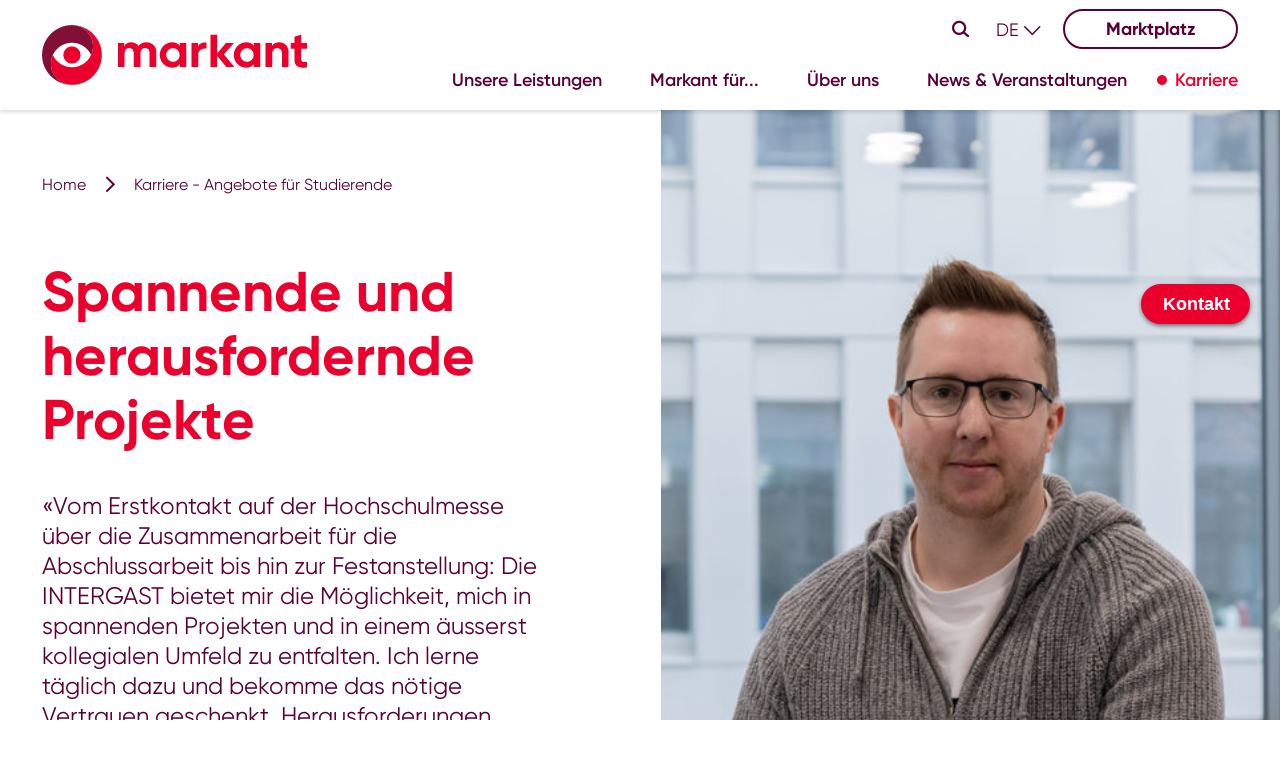

--- FILE ---
content_type: text/html; charset=utf-8
request_url: https://www.markant.com/de/karriere/angebote-fuer-studierende
body_size: 6955
content:
<!DOCTYPE html>
<html lang="de-DE">
<head>

<meta charset="utf-8">
<!-- 
	build by fourdegrees.de

	This website is powered by TYPO3 - inspiring people to share!
	TYPO3 is a free open source Content Management Framework initially created by Kasper Skaarhoj and licensed under GNU/GPL.
	TYPO3 is copyright 1998-2026 of Kasper Skaarhoj. Extensions are copyright of their respective owners.
	Information and contribution at https://typo3.org/
-->



<title>Angebote für Studierende: Global</title>
<meta http-equiv="x-ua-compatible" content="IE=edge" />
<meta name="generator" content="TYPO3 CMS" />
<meta name="description" content="Bei uns können Sie jede Menge Praxiserfahrung sammeln – und zwar bereits im Studium, zum Beispiel über Praktika, im Rahmen einer Werkstudententätigkeit oder Ihrer Abschlussarbeit." />
<meta name="viewport" content="width=device-width, initial-scale = 1.0, maximum-scale=1.0, user-scalable=no" />
<meta name="robots" content="index,follow" />
<meta property="og:title" content="Angebote für Studierende" />
<meta name="twitter:card" content="summary" />
<meta name="apple-mobile-web-app-capable" content="no" />
<meta name="google" content="notranslate" />


<link rel="stylesheet" href="/typo3conf/ext/fd_t3_content/Resources/Public/Css/MagnificPopup.css?1704703649" media="all">
<link rel="stylesheet" href="/typo3conf/ext/solr/Resources/Public/StyleSheets/Frontend/suggest.css?1730442585" media="all">
<link rel="stylesheet" href="/typo3conf/ext/markant_t3_theme/Resources/Public/Css/main.css?1768814632" media="all">






<link rel="apple-touch-icon" sizes="180x180" href="/typo3conf/ext/markant_t3_theme/Resources/Public/FavIcon/apple-touch-icon.png">
      <link rel="icon" type="image/png" sizes="32x32" href="/typo3conf/ext/markant_t3_theme/Resources/Public/FavIcon/favicon-32x32.png">
      <link rel="icon" type="image/png" sizes="16x16" href="/typo3conf/ext/markant_t3_theme/Resources/Public/FavIcon/favicon-16x16.png">
      <link rel="manifest" href="/typo3conf/ext/markant_t3_theme/Resources/Public/FavIcon/site.webmanifest">
      <link rel="mask-icon" href="/typo3conf/ext/markant_t3_theme/Resources/Public/FavIcon/safari-pinned-tab.svg" color="#eb002d">
      <meta name="msapplication-TileColor" content="#ffffff">
      <meta name="theme-color" content="#ffffff">      <meta name="facebook-domain-verification" content="ewzr27pqihkaqeilu4ydaxe2ocopca" />      <!-- Jentis Code -->
      <script>
  (function (sCDN, sCDNProject, sCDNWorkspace, sCDNVers) {
    if (
      window.localStorage !== null &&
      typeof window.localStorage === "object" &&
      typeof window.localStorage.getItem === "function" &&
      window.sessionStorage !== null &&
      typeof window.sessionStorage === "object" &&
      typeof window.sessionStorage.getItem === "function"
    ) {
      sCDNVers =
        window.sessionStorage.getItem("jts_preview_version") ||
        window.localStorage.getItem("jts_preview_version") ||
        sCDNVers;
    }
    window.jentis = window.jentis || {};
    window.jentis.config = window.jentis.config || {};
    window.jentis.config.frontend = window.jentis.config.frontend || {};
    window.jentis.config.frontend.cdnhost =
      sCDN + "/get/" + sCDNWorkspace + "/web/" + sCDNVers + "/";
    window.jentis.config.frontend.vers = sCDNVers;
    window.jentis.config.frontend.env = sCDNWorkspace;
    window.jentis.config.frontend.project = sCDNProject;
    window._jts = window._jts || [];
    var f = document.getElementsByTagName("script")[0];
    var j = document.createElement("script");
    j.async = true;
    j.src = window.jentis.config.frontend.cdnhost + "9cxa59.js";
    f.parentNode.insertBefore(j, f);
  })("https://985ooy.markant.com","markant-com","live", "_");
  _jts.push({ track: "pageview" });
  _jts.push({ track: "submit" });
</script>
      <!-- End Jentis Code -->      <!-- Meta Pixel Code -->
      <script>
      !function(f,b,e,v,n,t,s)
      {if(f.fbq)return;n=f.fbq=function(){n.callMethod?
      n.callMethod.apply(n,arguments):n.queue.push(arguments)};
      if(!f._fbq)f._fbq=n;n.push=n;n.loaded=!0;n.version='2.0';
      n.queue=[];t=b.createElement(e);t.async=!0;
      t.src=v;s=b.getElementsByTagName(e)[0];
      s.parentNode.insertBefore(t,s)}(window, document,'script',
      'https://connect.facebook.net/en_US/fbevents.js');
      fbq('init', '374521221785836');
      fbq('track', 'PageView');
      </script>
      <noscript><img height="1" width="1" style="display:none"
      src="https://www.facebook.com/tr?id=374521221785836&ev=PageView&noscript=1"
      /></noscript>
      <!-- End Meta Pixel Code -->
<link rel="canonical" href="https://www.markant.com/de/karriere/angebote-fuer-studierende"/>

<link rel="alternate" hreflang="de-DE" href="https://www.markant.com/de/karriere/angebote-fuer-studierende"/>
<link rel="alternate" hreflang="en-US" href="https://www.markant.com/en/career/offers-for-students"/>
<link rel="alternate" hreflang="x-default" href="https://www.markant.com/de/karriere/angebote-fuer-studierende"/>

<!-- VhsAssetsDependenciesLoaded jQuery,inView,slickSlider,masonry,imagesLoaded,isotope,markantT3JsMain,markantT3JsMenu,markantT3JsMenuLanguage,markantT3JsCustomSelect,markantT3JsVerticalContent,markantT3JsAccordeon,markantT3JsFigures,markantT3JsSlider,markantT3JsStageSlider,markantT3JsGallery,markantT3JsHistory,markantT3JsNews,markantT3JsLocationsMapStyle,mediaPlayer,markantT3B2B,movingImagePlayer,markantT3JsLanguage,markantT3JsProducts,solrJQueryAutocomplete,solrSuggest,magnificPopup,magnificPopupConfig,markantT3JsLocations -->
<script type="text/javascript" src="/typo3temp/assets/vhs-assets-f590b4fda2c30be28dd3c8c3caf5c77b.js?1768815185"></script></head>
<body class="preload ">










<header class="header"><div class="container header__container"><a class="header__logo" href="/de/"><img class="header__logo-image header__logo-image--desktop" alt="markant logo" src="/typo3conf/ext/markant_t3_theme/Resources/Public/Images/markant-logo.svg" width="240" height="55" /></a><div class="header__right"><div class="header__right-top"><button class="icon__search header__search  icon__search--old" title="Suche"></button><div class="language-menu language-menu--desktop"><ul class="language-menu__list"><li class="active language-active  language-menu__listItem"><a href="/de/karriere/angebote-fuer-studierende" hreflang="de-DE" title="DE" data-lang="0"><span>DE</span></a></li><li class="  language-menu__listItem"><a href="/en/career/offers-for-students" hreflang="en-US" title="EN" data-lang="1"><span>EN</span></a></li></ul><div class="language-menu__toggle"></div></div><a href="https://m.markant.com/platform/" class="header__link button button--transparent" target="_blank">Marktplatz</a></div><div class="header__right-bottom"><nav class="nav nav--level1"><div class="nav__link nav__link--parent " 
                        data-index="0" 
                        data-target-level="2"><span class="nav__linktext">Unsere Leistungen</span></div><div class="nav__link nav__link--parent " 
                        data-index="1" 
                        data-target-level="2"><span class="nav__linktext">Markant für...</span></div><div class="nav__link nav__link--parent " 
                        data-index="2" 
                        data-target-level="2"><span class="nav__linktext">Über uns</span></div><div class="nav__link nav__link--parent " 
                        data-index="3" 
                        data-target-level="2"><span class="nav__linktext">News & Veranstaltungen</span></div><div class="nav__link nav__link--parent act " 
                        data-index="4" 
                        data-target-level="2"><span class="nav__linktext">Karriere</span></div></nav></div><div class="nav-opener__wrapper"><div class="nav-opener"><div class="nav-opener__icon"></div></div><div class="nav-opener__title">Menü</div></div></div></div><div class="nav__drop"><div class="container"><div class="nav__drop-column"><nav class="nav nav--level1"><div class="nav__link nav__link--parent " 
                        data-index="0" 
                        data-target-level="2"><span class="nav__linktext">Unsere Leistungen</span></div><div class="nav__link nav__link--parent " 
                        data-index="1" 
                        data-target-level="2"><span class="nav__linktext">Markant für...</span></div><div class="nav__link nav__link--parent " 
                        data-index="2" 
                        data-target-level="2"><span class="nav__linktext">Über uns</span></div><div class="nav__link nav__link--parent " 
                        data-index="3" 
                        data-target-level="2"><span class="nav__linktext">News & Veranstaltungen</span></div><div class="nav__link nav__link--parent act " 
                        data-index="4" 
                        data-target-level="2"><span class="nav__linktext">Karriere</span></div></nav><nav class="nav nav--level2" data-index="0" ><a class="nav__link " 
                        href="/de/unsere-leistungen/das-markant-erfolgssystem"
                        data-target-level="3"
                        target=""><span class="nav__linktext">Das Markant Erfolgssystem</span></a><a class="nav__link " 
                        href="/de/unsere-leistungen/zahlungsservices"
                        data-target-level="3"
                        target=""><span class="nav__linktext">Zahlungsservices</span></a><a class="nav__link " 
                        href="/de/unsere-leistungen/finanzen-sicherheit"
                        data-target-level="3"
                        target=""><span class="nav__linktext">Finanzen & Sicherheit</span></a><a class="nav__link " 
                        href="/de/unsere-leistungen/produktinformationen"
                        data-target-level="3"
                        target=""><span class="nav__linktext">Produktinformationen</span></a><a class="nav__link " 
                        href="/de/unsere-leistungen/markt-preisanalysen"
                        data-target-level="3"
                        target=""><span class="nav__linktext">Markt- & Preisanalysen</span></a><a class="nav__link " 
                        href="/de/unsere-leistungen/b2b-integration"
                        data-target-level="3"
                        target=""><span class="nav__linktext">B2B-Integration</span></a><a class="nav__link " 
                        href="/de/unsere-leistungen/warengeschaeft"
                        data-target-level="3"
                        target=""><span class="nav__linktext">Warengeschäft</span></a><a class="nav__link " 
                        href="/de/unsere-leistungen/partnernetzwerke-foren"
                        data-target-level="3"
                        target=""><span class="nav__linktext">Partnernetzwerke & Foren</span></a><button class="nav__drop--close"></button></nav><nav class="nav nav--level2" data-index="1" ><a class="nav__link " 
                        href="/de/markant-fuer/nationale-lieferanten"
                        data-target-level="3"
                        target=""><span class="nav__linktext">Nationale Lieferanten</span></a><a class="nav__link " 
                        href="/de/markant-fuer/internationale-lieferanten"
                        data-target-level="3"
                        target=""><span class="nav__linktext">Internationale Lieferanten</span></a><a class="nav__link " 
                        href="/de/markant-fuer/nationale-haendler"
                        data-target-level="3"
                        target=""><span class="nav__linktext">Nationale Händler</span></a><a class="nav__link " 
                        href="/de/markant-fuer/internationale-haendler"
                        data-target-level="3"
                        target=""><span class="nav__linktext">Internationale Händler</span></a><a class="nav__link " 
                        href="/de/markant-fuer/start-ups"
                        data-target-level="3"
                        target=""><span class="nav__linktext">Start-ups</span></a><button class="nav__drop--close"></button></nav><nav class="nav nav--level2" data-index="2" ><a class="nav__link " 
                        href="/de/ueber-uns/unternehmensprofil"
                        data-target-level="3"
                        target=""><span class="nav__linktext">Unternehmensprofil</span></a><a class="nav__link " 
                        href="/de/ueber-uns/standorte"
                        data-target-level="3"
                        target=""><span class="nav__linktext">Standorte</span></a><a class="nav__link " 
                        href="/de/ueber-uns/partner"
                        data-target-level="3"
                        target=""><span class="nav__linktext">Partner</span></a><a class="nav__link " 
                        href="/de/ueber-uns/geschichte"
                        data-target-level="3"
                        target=""><span class="nav__linktext">Geschichte</span></a><button class="nav__drop--close"></button></nav><nav class="nav nav--level2" data-index="3" ><a class="nav__link " 
                        href="/de/news-veranstaltungen/aktuelles"
                        data-target-level="3"
                        target=""><span class="nav__linktext">Aktuelles</span></a><a class="nav__link " 
                        href="/de/news-veranstaltungen/publikationen"
                        data-target-level="3"
                        target=""><span class="nav__linktext">Publikationen</span></a><a class="nav__link " 
                        href="/de/news-veranstaltungen/mediathek"
                        data-target-level="3"
                        target=""><span class="nav__linktext">Mediathek</span></a><button class="nav__drop--close"></button></nav><nav class="nav nav--level2" data-index="4" ><a class="nav__link " 
                        href="/de/karriere/karriere-bei-markant"
                        data-target-level="3"
                        target=""><span class="nav__linktext">Karriere bei Markant</span></a><a class="nav__link " 
                        href="/de/karriere/berufserfahrene"
                        data-target-level="3"
                        target=""><span class="nav__linktext">Berufserfahrene</span></a><a class="nav__link " 
                        href="/de/karriere/ausbildung-dhbw-studium"
                        data-target-level="3"
                        target=""><span class="nav__linktext">Ausbildung & DHBW Studium</span></a><a class="nav__link " 
                        href="/de/standort-offenburg"
                        data-target-level="3"
                        target=""><span class="nav__linktext">Standort Offenburg</span></a><a class="nav__link act cur " 
                        href="/de/karriere/angebote-fuer-studierende"
                        data-target-level="3"
                        target=""><span class="nav__linktext">Angebote für Studierende</span></a><a class="nav__link " 
                        href="/de/karriere/best-place-to-learn"
                        data-target-level="3"
                        target=""><span class="nav__linktext">BEST PLACE TO LEARN</span></a><a class="nav__link " 
                        href="/de/karriere/berufseinsteiger"
                        data-target-level="3"
                        target=""><span class="nav__linktext">Berufseinsteiger</span></a><a class="nav__link " 
                        href="https://jobs.markant.com/?ac=search_result&amp;language=1"
                        data-target-level="3"
                        target=""><span class="nav__linktext">Stellenangebote</span></a><button class="nav__drop--close"></button></nav></div><div class="nav__drop-column"><a href="https://www.mnet.markant.de/" class="header__link--mobile button button--white" target="_blank">markant.net</a><div class="language-menu language-menu--mobile"><ul class="language-menu__list"><li class="active language-active  language-menu__listItem"><a href="/de/karriere/angebote-fuer-studierende" hreflang="de-DE" title="DE" data-lang="0"><span>DE</span></a></li><li class="  language-menu__listItem"><a href="/en/career/offers-for-students" hreflang="en-US" title="EN" data-lang="1"><span>EN</span></a></li></ul><div class="language-menu__toggle"></div></div></div></div></div></header><main class="content"><nav class="breadcrumb-section"><div class="container"><ol class="breadcrumb"><li class="breadcrumb__item"><a class="breadcrumb__link" href="/de/" title="Home"><span class="breadcrumb__text">Home</span></a></li><li class="breadcrumb__item"><span class="breadcrumb__text">Karriere - Angebote für Studierende</span></li></ol></div></nav><!--TYPO3SEARCH_begin--><div id="c667" class="frame-layout-205"><div class="frame frame-stage frame-type-textmedia frame-layout-0 frame-background-none frame-has-backgroundimage frame-space-before--default frame-space-after--default frame-media-right "><div class="frame-anchor" id="c3365"></div><div class="frame-backgroundimage-container"><div id="frame-backgroundimage-3365" class="frame-backgroundimage"><style>#frame-backgroundimage-3365 { background-image: url('/fileadmin/_processed_/d/b/csm_Krauber_Waldemar-4634-2_05ebe486ed.jpg'); } @media (min-width: 576px) { #frame-backgroundimage-3365 { background-image: url('/fileadmin/_processed_/d/b/csm_Krauber_Waldemar-4634-2_61b92642df.jpg'); }} @media (min-width: 769px) { #frame-backgroundimage-3365 { background-image: url('/fileadmin/_processed_/d/b/csm_Krauber_Waldemar-4634-2_2236cd8ec9.jpg'); }} @media (min-width: 1025px) { #frame-backgroundimage-3365 { background-image: url('/fileadmin/_processed_/d/b/csm_Krauber_Waldemar-4634-2_3218307062.jpg'); }} @media (min-width: 1200px) { #frame-backgroundimage-3365 { background-image: url('/fileadmin/_processed_/d/b/csm_Krauber_Waldemar-4634-2_e8fb81b886.jpg'); }} </style></div></div><div class="frame-container"><div class="frame-inner"><div class="textmedia textmedia--right"><div class="textmedia__item textmedia__gallery "><div class="frame-stage__image" style="background-image: url('/fileadmin/_processed_/d/b/csm_Krauber_Waldemar-4634-2_a14db445f2.jpg');"></div></div><div class="textmedia__item textmedia__text"><header><h1 class="">
				Spannende und herausfordernde Projekte
			</h1></header><p>«Vom Erstkontakt auf der Hochschulmesse über die Zusammenarbeit für die Abschlussarbeit bis hin zur Festanstellung: Die INTERGAST bietet mir die Möglichkeit, mich in spannenden Projekten und in einem äusserst kollegialen Umfeld zu entfalten. Ich lerne täglich dazu und bekomme das nötige Vertrauen geschenkt, Herausforderungen selbst anzupacken und neue Ideen voranzutreiben.»<br><br><strong>Waldemar Krauber</strong><br> Junior Product Owner<br> Davor Werkstudent</p><p><a href="https://jobs.markant.com/index.php?&amp;search_criterion_entry_level%5B%5D=11&amp;language=1" target="_top" class="button button--default">Stellenangebote</a></p></div></div></div></div></div></div><div class="frame frame-default frame-type-text frame-layout-201 frame-background-red frame-no-backgroundimage frame-space-before--default frame-space-after--half frame-media-right "><div class="frame-anchor" id="c513"></div><div class="frame-container"><div class="frame-inner"><header><h1 class="">
				Studenten
			</h1></header><div class="rte"><p>Bei uns können Sie jede Menge Praxiserfahrung sammeln – und zwar bereits im Studium. Hier können Sie erste Ideen direkt in die Tat umsetzen und unterstützen uns bei der Entwicklung unserer Produkte und Services.</p><p>Das eröffnet Ihnen ein grosses Potenzial für Ihre fachliche und persönliche Weiterentwicklung. Wie Sie bei uns einsteigen können? Zum Beispiel über Praktika, im Rahmen einer Werkstudententätigkeit oder Ihrer Abschlussarbeit.</p></div></div></div></div><div class="frame frame-default frame-type-text frame-layout-201 frame-background-red frame-no-backgroundimage frame-space-before--none frame-space-after--default frame-media-above "><div class="frame-anchor" id="c2912"></div><div class="frame-container"><div class="frame-inner"><div class="rte"><p><a href="/de/karriere/schueler/studiengaenge" class="button button--arrow">Duales Studium bei der Markant</a></p><p><a href="/de/karriere/schueler-1" class="button button--arrow">Ausbildungsmöglichkeiten bei der Markant</a></p></div></div></div></div><div class="frame frame-indent frame-type-text frame-layout-0 frame-background-lightBlue frame-no-backgroundimage frame-space-before--default frame-space-after--half frame-media-right "><div class="frame-anchor" id="c536"></div><div class="frame-container"><div class="frame-inner"><header><h1 class="">
				Bewerber-Guide
			</h1></header><div class="rte"><p>Wir möchten Sie über alle wichtigen Punkte rund um Praktika und Abschlussarbeiten bei uns informieren.<br> Im Folgenden haben wir daher unsere Antworten auf häufig gestellte Fragen nach Themen zusammengefasst. Sollten Sie&nbsp;darüber hinaus Fragen haben, stehen Ihnen unsere Ansprechpartner gerne zur Verfügung – per Telefon oder E-Mail.&nbsp;</p></div></div></div></div><div id="accordeon538" class="accordeon frame frame-background-lightBlue frame-indent  frame-space-before--default frame-space-after--default "><div class="frame-anchor" id="c538"></div><div class="frame-container"><div class="frame-inner"><div class="accordeon__wrapper"><ul class="accordeon__main " id="accordeon538-0"><li class="accordeon__item"><h3 class="accordeon__itemheadline"><button class="accordeon__itembutton" aria-controls="accordeon538-0-0"><span class="accordeon__itemheadlinetext">FAQ zu Praktika</span><span class="accordeon__itemArrow"></span></button></h3><div class="accordeon__itemtext" id="accordeon538-0-0"><p><strong>Kann ich bei der Markant Gruppe ein Praktikum absolvieren und wenn ja: In welchen Abteilungen wäre das möglich?</strong></p><p>Es gibt grundsätzlich zwei grosse Bereiche, in denen bei uns Pflichtpraktika möglich sind. Zum einen sind das unsere diversen IT-Abteilungen wie das Applikationsmanagement oder die Entwicklung. Zum anderen unsere zahlreichen kaufmännischen Abteilungen wie etwa die Personalabteilung.</p><p>&nbsp;</p><p><strong>Wann muss ich mich für ein Praktikum bewerben?</strong></p><p>Oft ist es sinnvoll, sich drei bis sechs Monate im Voraus zu bewerben. So sind Sie auf der sicheren Seite und müssen nicht damit rechnen, dass die Stelle schon besetzt ist.</p><p>&nbsp;</p><p><strong>Bekomme ich ein Zeugnis für das Praktikum?</strong></p><p>Ja, Sie erhalten von uns ein qualifiziertes Abschlusszeugnis. Darin sind Ihre genauen Tätigkeiten und unsere Bewertung aufgeführt.</p></div></li><li class="accordeon__item"><h3 class="accordeon__itemheadline"><button class="accordeon__itembutton" aria-controls="accordeon538-0-1"><span class="accordeon__itemheadlinetext">FAQ zu Abschlussarbeiten</span><span class="accordeon__itemArrow"></span></button></h3><div class="accordeon__itemtext" id="accordeon538-0-1"><p><strong>Kann ich bei der Markant Gruppe eine Abschlussarbeit schreiben und wenn ja: In welchen Bereichen wäre das möglich?</strong></p><p>Es gibt grundsätzlich zwei grosse Bereiche, in denen bei uns Abschlussarbeiten möglich sind. Zum einen sind das unsere diversen IT Abteilungen wie das Applikationsmanagement oder die Entwicklung.</p><p>&nbsp;</p><p><strong>Kann ich die Abschlussarbeit auch während der Vorlesungszeit schreiben?</strong></p><p>Ja, das ist möglich. Allerdings muss in diesem Fall Ihre Arbeitszeit angepasst werden – in der Regel dürfen dann 20 Wochenstunden nicht überschritten werden.</p></div></li><li class="accordeon__item"><h3 class="accordeon__itemheadline"><button class="accordeon__itembutton" aria-controls="accordeon538-0-2"><span class="accordeon__itemheadlinetext">Allgemeine Bewerbungsfragen</span><span class="accordeon__itemArrow"></span></button></h3><div class="accordeon__itemtext" id="accordeon538-0-2"><p><strong>Kann ich Bewerbungen auch in Papierform postalisch zusenden?</strong></p><p>Wir bitten von postalischen Bewerbungen abzusehen und diese ausschliesslich über das Bewerberportal vorzunehmen.</p><p>&nbsp;</p><p><strong>Welche Unterlagen reiche ich mit meiner Bewerbung ein und welche Dateigrösse dürfen diese maximal umfassen?</strong></p><p>Bitte senden Sie uns Ihr aussagekräftiges Motivationsschreiben, warum Sie zur Markant möchten, sowie Ihren vollständigen Lebenslauf und aktuelle Zeugnisse zu. Alle Unterlagen dürfen insgesamt eine maximale Dateigrösse von 10 MB nicht überschreiten.</p><p>&nbsp;</p><p><strong>Woher weiss ich, dass meine Bewerbung erfolgreich eingegangen ist?</strong></p><p>Sie erhalten eine automatische Eingangsbenachrichtigung, so erkennen Sie, dass Ihre Bewerbung bei uns im System eingegangen ist.</p><p>&nbsp;</p><p><strong>Wie lange bleiben meine Bewerbungsunterlagen gespeichert?</strong></p><p>Für den Fall einer Anstellung werden Ihre Bewerbungsunterlagen für die Dauer der Anstellung gespeichert. Im Falle einer Absage oder einer Löschung des Benutzerkontos (entspricht einer Absage) werden die Daten vier Monate nach Abschluss des Bewerbungsverfahrens gelöscht.</p></div></li></ul></div></div></div></div><div id="c1238" class="frame-layout-0"><div class="teasers columns-1 frame frame-background-none frame-default frame-layout-0 frame-space-before--default frame-space-after--default "><div class="frame-anchor" id="c662"></div><div class="frame-container"><div class="frame-inner"><ul class="teaser__list"><li class="teaser__item"><a href="/de/ueber-uns/standorte" rel="nofollow"><img class="teaser__image" src="/fileadmin/_processed_/b/8/csm_standorte_dabb47391c.png" width="629" height="472" alt="" /></a><div class="teaser__linkwrapper"><a href="/de/ueber-uns/standorte" class="teaser__link link--arrow">
                                        
                                            Standorte weltweit
                                        
                                    </a></div></li><li class="teaser__item"><a href="/de/news-veranstaltungen/aktuelles" rel="nofollow"><img class="teaser__image" src="/fileadmin/_processed_/5/9/csm_1910_Markant_CH_0071_ad63107481.jpg" width="629" height="472" alt="" /></a><div class="teaser__linkwrapper"><a href="/de/news-veranstaltungen/aktuelles" class="teaser__link link--arrow">
                                        
                                            News & Veranstaltungen
                                        
                                    </a></div></li><li class="teaser__item"><a href="/de/ueber-uns/partner" rel="nofollow"><img class="teaser__image" src="/fileadmin/_processed_/1/4/csm_GettyImages-827506248_fcf55ca872.jpg" width="629" height="472" alt="" /></a><div class="teaser__linkwrapper"><a href="/de/ueber-uns/partner" class="teaser__link link--arrow">
                                        
                                            Unsere Partner
                                        
                                    </a></div></li></ul></div></div></div></div><div class="frame genderDisclaimer frame-space-before--half frame-space-after--half"><div class="frame-container"><div class="frame-inner"><p class="italic small">Aufgrund der besseren Lesbarkeit wird auf der Website nur die männliche Form verwendet. Diese Form versteht sich explizit als geschlechtsneutral.</p></div></div></div><!--TYPO3SEARCH_end--></main><footer class="footer"><div class="container footer__container"><div class="footer__row row"><div class="nav-footer__wrapper"><p class="nav-footer__title">Markant Gruppe</p><nav class="nav-footer"><a class="nav-footer__item" href="/de/ueber-uns/unternehmensprofil">Unternehmensprofil</a><a class="nav-footer__item" href="/de/unsere-leistungen/das-markant-erfolgssystem">Erfolgssystem</a><a class="nav-footer__item" href="/de/ueber-uns/standorte">Standorte weltweit</a><a class="nav-footer__item" href="/de/ueber-uns/partner">Unsere Partner</a><a class="nav-footer__item" href="/de/news-veranstaltungen/aktuelles">Aktuelles</a><a class="nav-footer__item" href="/de/karriere/karriere-bei-markant">Stellenangebote</a></nav></div><div class="nav-footer__wrapper"><p class="nav-footer__title">Service</p><nav class="nav-footer"><a class="nav-footer__item" href="/de/markant-fuer/haendler/partner-werden">Handelspartner werden</a><a class="nav-footer__item" href="/de/markant-fuer/lieferanten/vertragslieferant-werden">Vertragslieferant werden</a><a class="nav-footer__item" href="/de/news-veranstaltungen/aktuelles">Veranstaltungen</a></nav></div><div class="nav-footer__wrapper"><p class="nav-footer__title">Markant im Web</p><nav class="nav-footer"><a class="nav-footer__item" href="https://markant.net/">markant.net</a><a class="nav-footer__item" href="https://voila-startups.com/">Start-up-Portal</a><a class="nav-footer__item" href="https://one-globe.info/">One Globe</a><a class="nav-footer__item" href="http://www.markant-magazin.de/">Markant Magazin</a></nav></div></div><div class="footer__row row space-between"><div class="nav-meta__wrapper"><nav class="nav-meta"><a class="nav-meta__item" href="/de/impressum" >Impressum</a><a class="nav-meta__item" href="/de/datenschutz" >Datenschutz</a><a class="nav-meta__item" href="/de/cookie-einstellungen"  target="cookiemanModal">Cookie Einstellungen</a></nav></div><ul class="social-footer__linkbox"><li class="social-footer__link social-footer__instagram"><a target="_blank" href="https://www.instagram.com/markantausbildung/"></a></li><li class="social-footer__link social-footer__linkedin"><a target="_blank" href="https://www.linkedin.com/company/18592537/admin/feed/posts/"></a></li><li class="social-footer__link social-footer__youtube"><a target="_blank" href="https://www.youtube.com/@markantgruppe"></a></li></ul><image src="/typo3conf/ext/markant_t3_theme/Resources/Public/Images/machesmarkant.svg" class="footer__logo" alt="mach es markant"/></div></div></footer><aside class="contact"><button class="button contact__button" ><span class="contact__content contact__content--closed active">
        Kontakt
    </span><div class="contact__content"><p class="contact__title">Haben Sie Fragen?</p><ul class="contact__list"><li class="contact__item contact__item--phone contact__item--noLabel"><a class="button button--arrow" href="/de/markant-gruppe-kontakte-der-landesgesellschaften">
            Kontakt zu Ihrer Landesgesellschaft
        </a></li></ul></div></button></aside><aside class="search"><div class="search__container"><div class="header search__header"><div class="container header__container search__header-container"><a class="header__logo search__header-logo" href="/"><img class="header__logo-image" alt="markant logo" src="/typo3conf/ext/markant_t3_theme/Resources/Public/Images/markant-logo.svg" width="240" height="55" /></a><div class="header__right search__header-right"><div class="header__right-top search__header-right-top"><form method="post" name="search" id="searchForm" class="search__form" action="/de/suche"  data-suggest="/de/suche?type=7384" data-suggest-header="Top Treffer"><div class="search__content"><input type="text" class="tx-solr-q js-solr-q tx-solr-suggest tx-solr-suggest-focus form-control search__input" name="tx_solr[q]" placeholder="Suche" /><button name="search" value="" type="submit" class="icon__search search__submit"></button></div></form></div></div></div></div></div></aside><a class="scroll-top" title="" href="#top"><span class="scroll-top-icon"></span></a>





<script type="text/javascript" src="/typo3temp/assets/vhs-assets-3743aa22d2c1e583717704cf4183950c.js?1768815185"></script>
<script type="text/javascript" src="https://e.video-cdn.net/v2/embed.js"></script>
<script type="text/javascript" src="/typo3temp/assets/vhs-assets-01fa970a882c57105145728709ab5a2c.js?1768815161"></script></body>
</html>

--- FILE ---
content_type: text/css; charset=utf-8
request_url: https://www.markant.com/typo3conf/ext/markant_t3_theme/Resources/Public/Css/main.css?1768814632
body_size: 23777
content:
@charset "UTF-8";
.frame-background-none{background-color:transparent;color:#5a0037}.frame-background-none h1,.frame-background-none h2,.frame-background-none p.lead,.frame-background-none h3{color:#eb002d}.frame-background-none .subheader,.frame-background-none .vtest__itemContent--rte h2,.frame-background-none .vtest__itemContent--rte p.lead,.vtest__itemContent--rte .frame-background-none h2,.frame-background-none .vtest__itemContent--rte h3,.vtest__itemContent--rte .frame-background-none h3{color:#eb002d}.frame-background-none a:not(.button, .button--arrow):hover{color:#eb002d !important}.frame-background-none .button--default,.frame-background-none .contact__button,.frame-background-none [id^="contact-form"] button,[id^="contact-form"] .frame-background-none button,.frame-background-none .feloginForm input[type="submit"],.feloginForm .frame-background-none input[type="submit"]{background-color:#eb002d;color:#fff}.frame-background-none .button--default:hover,.frame-background-none .contact__button:hover,.frame-background-none [id^="contact-form"] button:hover,[id^="contact-form"] .frame-background-none button:hover,.frame-background-none .feloginForm input[type="submit"]:hover,.feloginForm .frame-background-none input[type="submit"]:hover{background-color:#5a0037;color:#fff}.frame-background-none .button--transparent,.frame-background-none #cookieman-modal button,#cookieman-modal .frame-background-none button{color:#5a0037;border-color:#5a0037}.frame-background-none .button--transparent:hover,.frame-background-none #cookieman-modal button:hover,#cookieman-modal .frame-background-none button:hover{color:#eb002d;border-color:#eb002d}.frame-background-none .button--arrow,.frame-background-none .link--arrow,.frame-background-none .relatedProducts .resultsItem__button,.relatedProducts .frame-background-none .resultsItem__button,.frame-background-none .solr .resultsItem__button,.solr .frame-background-none .resultsItem__button{color:#eb002d}.frame-background-red{background-color:#eb002d;color:#fff}.frame-background-red h1,.frame-background-red h2,.frame-background-red p.lead,.frame-background-red h3{color:#fff}.frame-background-red .subheader,.frame-background-red .vtest__itemContent--rte h2,.frame-background-red .vtest__itemContent--rte p.lead,.vtest__itemContent--rte .frame-background-red h2,.frame-background-red .vtest__itemContent--rte h3,.vtest__itemContent--rte .frame-background-red h3{color:#fff}.frame-background-red a:not(.button, .button--arrow):hover{color:#5a0037 !important}.frame-background-red .button--default,.frame-background-red .contact__button,.frame-background-red [id^="contact-form"] button,[id^="contact-form"] .frame-background-red button,.frame-background-red .feloginForm input[type="submit"],.feloginForm .frame-background-red input[type="submit"]{background-color:#fff;color:#5a0037}.frame-background-red .button--default:hover,.frame-background-red .contact__button:hover,.frame-background-red [id^="contact-form"] button:hover,[id^="contact-form"] .frame-background-red button:hover,.frame-background-red .feloginForm input[type="submit"]:hover,.feloginForm .frame-background-red input[type="submit"]:hover{background-color:#5a0037;color:#fff}.frame-background-red .button--transparent,.frame-background-red #cookieman-modal button,#cookieman-modal .frame-background-red button{color:#fff;border-color:#fff}.frame-background-red .button--transparent:hover,.frame-background-red #cookieman-modal button:hover,#cookieman-modal .frame-background-red button:hover{color:#5a0037;border-color:#5a0037}.frame-background-red .button--arrow,.frame-background-red .link--arrow,.frame-background-red .relatedProducts .resultsItem__button,.relatedProducts .frame-background-red .resultsItem__button,.frame-background-red .solr .resultsItem__button,.solr .frame-background-red .resultsItem__button{color:#fff}.frame-background-lightBlue{background-color:#e6f0fa;color:#5a0037}.frame-background-lightBlue h1,.frame-background-lightBlue h2,.frame-background-lightBlue p.lead,.frame-background-lightBlue h3{color:#eb002d}.frame-background-lightBlue .subheader,.frame-background-lightBlue .vtest__itemContent--rte h2,.frame-background-lightBlue .vtest__itemContent--rte p.lead,.vtest__itemContent--rte .frame-background-lightBlue h2,.frame-background-lightBlue .vtest__itemContent--rte h3,.vtest__itemContent--rte .frame-background-lightBlue h3{color:#eb002d}.frame-background-lightBlue a:not(.button, .button--arrow):hover{color:#eb002d !important}.frame-background-lightBlue .button--default,.frame-background-lightBlue .contact__button,.frame-background-lightBlue [id^="contact-form"] button,[id^="contact-form"] .frame-background-lightBlue button,.frame-background-lightBlue .feloginForm input[type="submit"],.feloginForm .frame-background-lightBlue input[type="submit"]{background-color:#eb002d;color:#fff}.frame-background-lightBlue .button--default:hover,.frame-background-lightBlue .contact__button:hover,.frame-background-lightBlue [id^="contact-form"] button:hover,[id^="contact-form"] .frame-background-lightBlue button:hover,.frame-background-lightBlue .feloginForm input[type="submit"]:hover,.feloginForm .frame-background-lightBlue input[type="submit"]:hover{background-color:#5a0037;color:#fff}.frame-background-lightBlue .button--transparent,.frame-background-lightBlue #cookieman-modal button,#cookieman-modal .frame-background-lightBlue button{color:#5a0037;border-color:#5a0037}.frame-background-lightBlue .button--transparent:hover,.frame-background-lightBlue #cookieman-modal button:hover,#cookieman-modal .frame-background-lightBlue button:hover{color:#eb002d;border-color:#eb002d}.frame-background-lightBlue .button--arrow,.frame-background-lightBlue .link--arrow,.frame-background-lightBlue .relatedProducts .resultsItem__button,.relatedProducts .frame-background-lightBlue .resultsItem__button,.frame-background-lightBlue .solr .resultsItem__button,.solr .frame-background-lightBlue .resultsItem__button{color:#eb002d}.frame-background-aubergine{background-color:#820f35;color:#fff}.frame-background-aubergine h1,.frame-background-aubergine h2,.frame-background-aubergine p.lead,.frame-background-aubergine h3{color:#fff}.frame-background-aubergine .subheader,.frame-background-aubergine .vtest__itemContent--rte h2,.frame-background-aubergine .vtest__itemContent--rte p.lead,.vtest__itemContent--rte .frame-background-aubergine h2,.frame-background-aubergine .vtest__itemContent--rte h3,.vtest__itemContent--rte .frame-background-aubergine h3{color:#fff}.frame-background-aubergine a:not(.button, .button--arrow):hover{color:#eb002d !important}.frame-background-aubergine .button--default,.frame-background-aubergine .contact__button,.frame-background-aubergine [id^="contact-form"] button,[id^="contact-form"] .frame-background-aubergine button,.frame-background-aubergine .feloginForm input[type="submit"],.feloginForm .frame-background-aubergine input[type="submit"]{background-color:#fff;color:#eb002d}.frame-background-aubergine .button--default:hover,.frame-background-aubergine .contact__button:hover,.frame-background-aubergine [id^="contact-form"] button:hover,[id^="contact-form"] .frame-background-aubergine button:hover,.frame-background-aubergine .feloginForm input[type="submit"]:hover,.feloginForm .frame-background-aubergine input[type="submit"]:hover{background-color:#eb002d;color:#fff}.frame-background-aubergine .button--transparent,.frame-background-aubergine #cookieman-modal button,#cookieman-modal .frame-background-aubergine button{color:#fff;border-color:#fff}.frame-background-aubergine .button--transparent:hover,.frame-background-aubergine #cookieman-modal button:hover,#cookieman-modal .frame-background-aubergine button:hover{color:#eb002d;border-color:#eb002d}.frame-background-aubergine .button--arrow,.frame-background-aubergine .link--arrow,.frame-background-aubergine .relatedProducts .resultsItem__button,.relatedProducts .frame-background-aubergine .resultsItem__button,.frame-background-aubergine .solr .resultsItem__button,.solr .frame-background-aubergine .resultsItem__button{color:#fff}.frame-background-black{background-color:#000;color:#fff}.frame-background-black h1,.frame-background-black h2,.frame-background-black p.lead,.frame-background-black h3{color:#fff}.frame-background-black .subheader,.frame-background-black .vtest__itemContent--rte h2,.frame-background-black .vtest__itemContent--rte p.lead,.vtest__itemContent--rte .frame-background-black h2,.frame-background-black .vtest__itemContent--rte h3,.vtest__itemContent--rte .frame-background-black h3{color:#fff}.frame-background-black a:not(.button, .button--arrow):hover{color:#eb002d !important}.frame-background-black .button--default,.frame-background-black .contact__button,.frame-background-black [id^="contact-form"] button,[id^="contact-form"] .frame-background-black button,.frame-background-black .feloginForm input[type="submit"],.feloginForm .frame-background-black input[type="submit"]{background-color:#fff;color:#eb002d}.frame-background-black .button--default:hover,.frame-background-black .contact__button:hover,.frame-background-black [id^="contact-form"] button:hover,[id^="contact-form"] .frame-background-black button:hover,.frame-background-black .feloginForm input[type="submit"]:hover,.feloginForm .frame-background-black input[type="submit"]:hover{background-color:#eb002d;color:#fff}.frame-background-black .button--transparent,.frame-background-black #cookieman-modal button,#cookieman-modal .frame-background-black button{color:#fff;border-color:#fff}.frame-background-black .button--transparent:hover,.frame-background-black #cookieman-modal button:hover,#cookieman-modal .frame-background-black button:hover{color:#eb002d;border-color:#eb002d}.frame-background-black .button--arrow,.frame-background-black .link--arrow,.frame-background-black .relatedProducts .resultsItem__button,.relatedProducts .frame-background-black .resultsItem__button,.frame-background-black .solr .resultsItem__button,.solr .frame-background-black .resultsItem__button{color:#fff}@font-face{font-family:"gilroy";font-weight:400;src:url("../Fonts/gilroy-regular.woff2") format("woff2"), url("../Fonts/gilroy-regular.woff") format("woff")}@font-face{font-family:"gilroy";font-weight:500;src:url("../Fonts/gilroy-semibold.woff2") format("woff2"), url("../Fonts/gilroy-semibold.woff") format("woff")}@font-face{font-family:"gilroy";font-weight:700;src:url("../Fonts/gilroy-bold.woff2") format("woff2"), url("../Fonts/gilroy-bold.woff") format("woff")}@font-face{font-family:"icomoon";font-weight:normal;font-style:normal;src:url("../Fonts/icomoon.woff2") format("woff2"), url("../Fonts/icomoon.woff") format("woff")}*{padding:0;margin:0;box-sizing:border-box;outline:none}ul,ol{list-style:none}li,p,.image{break-inside:avoid}a{text-decoration:none;color:inherit}main{display:block}button{background-color:transparent;border:none;font-size:inherit;color:inherit;font-weight:inherit;cursor:pointer}html{font-family:"gilroy", Arial, sans-serif;font-size:18px;line-height:1.45;color:#5a0037;font-weight:400}@media (min-width:1025px){html{font-size:24px;line-height:1.25}}strong{font-weight:bold}h1{font-size:32px;color:#eb002d;line-height:40px;margin-bottom:0.7em;font-weight:bold}@media (min-width:576px){h1{font-size:48px;line-height:56px}}@media (min-width:1025px){h1{font-size:56px;line-height:64px}}h2,p.lead,h3{font-size:24px;color:#eb002d;line-height:32px;margin-bottom:1em;font-weight:bold}@media (min-width:576px){h2,p.lead,h3{font-size:32px;line-height:40px}}@media (min-width:1025px){h2,p.lead,h3{font-size:40px;line-height:48px}}p:not(:last-child){margin-bottom:0.5rem}.subheader,.vtest__itemContent--rte h2,.vtest__itemContent--rte p.lead,.vtest__itemContent--rte h3{font-size:18px;font-weight:bold;margin-bottom:0.8em}p.lead{margin-bottom:1.5rem}p.small{font-size:18px;line-height:1.45}p a:not(.button):not(.link--arrow){text-decoration:underline;color:inherit;transition:all 0.3s}p a:not(.button):not(.link--arrow):hover{color:#eb002d}.list-normal,.productDetail .accordion__text ul{list-style-type:disc;margin-left:1.1em}.list-normal li,.productDetail .accordion__text ul li{margin-bottom:0.6em}.rte ol{list-style:none;counter-reset:custom-counter;list-style-position:outside;margin:0;padding:0;display:flex;flex-wrap:wrap;justify-content:space-between}.rte ol li{counter-increment:custom-counter;position:relative;padding:2em 0 2em 4.5em;min-height:3.3em;width:100%}@media (min-width:769px){.rte ol li{width:47%}}.rte ol li::before{content:counter(custom-counter) ". ";font-size:3.3em;font-weight:bold;line-height:1;position:absolute;left:0;top:0.43em}.rte .table-responsive{overflow-x:auto}.rte .table-responsive table th,.rte .table-responsive table td{padding:5px;text-align:left}@media (min-width:769px){.rte .table-responsive table th,.rte .table-responsive table td{padding:5px 20px}}.rte .table-responsive table th:first-child,.rte .table-responsive table td:first-child{padding-left:0}.rte .table-responsive table th:last-child,.rte .table-responsive table td:last-child{padding-right:0}.rte .table-responsive table th{font-weight:bold}.align--center{text-align:center;left:50%;transform:translateX(-50%)}.align--left{text-align:left}.italic{font-style:italic}.hidden{display:none}.nowrap{white-space:nowrap}[class^="icon-"],[class*=" icon-"]{font-family:"icomoon" !important;speak:never;font-style:normal;font-weight:normal;font-variant:normal;text-transform:none;line-height:1;-webkit-font-smoothing:antialiased;-moz-osx-font-smoothing:grayscale}.icon-logout:before{content:""}.icon-login:before{content:""}.icon-bookmark:before{content:""}.icon-register:before{content:""}.icon-search:before{content:""}.icon-markant_trash:before{content:""}.frame-layout-220 #ms_captcha_holder{display:flex !important;justify-content:center !important;margin-top:30px !important;margin-bottom:30px !important}.frame-layout-220 .containerWrapper a{text-decoration:underline !important;font-size:16px !important}@media (min-width:1025px){.frame-layout-220 .containerWrapper a{font-size:22px !important}}.frame-layout-220 .containerWrapper p{font-size:16px !important}@media (min-width:1025px){.frame-layout-220 .containerWrapper p{font-size:22px !important}}.frame-layout-220 [data-editorblocktype="CaptchaBlock"] label{font-size:16px !important}@media (min-width:1025px){.frame-layout-220 [data-editorblocktype="CaptchaBlock"] label{font-size:22px !important}}.frame-layout-220 .columnContainer{row-gap:30px !important;display:flex !important;padding:0px !important}.frame-layout-220 .columnContainer .emptyContainer{padding:0px !important}.frame-layout-220 .columnContainer .emptyContainer{padding:0px !important}.frame-layout-220 form *[data-layout="true"]{margin:0 auto;max-width:900px !important}.frame-layout-220 .lp-ellipsis{font-size:16px !important;margin-bottom:10px !important;color:#262F36 !important}@media (min-width:1025px){.frame-layout-220 .lp-ellipsis{font-size:22px !important}}.frame-layout-220 .lp-form-fieldInput,.frame-layout-220 input{border:1px solid #ECEFF1 !important;border-radius:4px 4px 0px 0px !important;border-bottom:3px solid #AEB4BA !important;padding:10px !important;color:#262F36 !important;font-size:14px !important}@media (min-width:1025px){.frame-layout-220 .lp-form-fieldInput,.frame-layout-220 input{font-size:16px !important}}.frame-layout-220 [data-editorblocktype="SubmitButtonBlock"]{display:flex !important;justify-content:center !important}.frame-layout-220 .lp-form-button{border-radius:32px !important;background-color:#eb002d !important;font-size:18px !important;color:#fff !important;padding:0.75em 1.5em !important;height:fit-content !important;border:none !important}.frame-layout-221{font-family:"gilroy", sans-serif !important}.frame-layout-221 form.marketingForm{color:#262F36 !important}.frame-layout-221 .marketingForm{font-size:16px !important}.frame-layout-221 .marketingForm p,.frame-layout-221 .marketingForm a,.frame-layout-221 .marketingForm textarea{font-family:"gilroy", sans-serif !important}.frame-layout-221 input::placeholder,.frame-layout-221 textarea::placeholder{opacity:0}.frame-layout-221 .columnContainer{height:100% !important;width:100% !important;row-gap:30px !important;display:flex !important;padding:0px !important}.frame-layout-221 div[data-cached-form-url] .ui-selectmenu-menu{font-size:16px !important}.frame-layout-221 .containerWrapper p{font-size:16px !important}.frame-layout-221 .outer{width:100% !important}.frame-layout-221 .marketingForm a{text-decoration:underline !important;font-size:16px !important}.frame-layout-221 div[data-editorblocktype="Captcha"]{padding:0px !important}@media (min-width:769px){.frame-layout-221 div[data-editorblocktype="Captcha"]{padding:20px 30px !important}}.frame-layout-221 div[data-editorblocktype="Text"]{padding:0px !important;margin-top:20px !important;margin-bottom:20px !important;margin-right:0px !important;margin-left:0px !important}@media (min-width:769px){.frame-layout-221 div[data-editorblocktype="Text"]{margin:0px !important;padding:20px 30px !important}}.frame-layout-221 .inner{padding:0px !important}.frame-layout-221 .textFormFieldBlock,.frame-layout-221 .dateTimeFormFieldBlock,.frame-layout-221 .twoOptionFormFieldBlock,.frame-layout-221 .optionSetFormFieldBlock,.frame-layout-221 .multiOptionSetFormFieldBlock,.frame-layout-221 .lookupFormFieldBlock,.frame-layout-221 .phoneFormFieldBlock{padding:20px 0px !important}@media (min-width:769px){.frame-layout-221 .textFormFieldBlock,.frame-layout-221 .dateTimeFormFieldBlock,.frame-layout-221 .twoOptionFormFieldBlock,.frame-layout-221 .optionSetFormFieldBlock,.frame-layout-221 .multiOptionSetFormFieldBlock,.frame-layout-221 .lookupFormFieldBlock,.frame-layout-221 .phoneFormFieldBlock{padding:20px 30px !important}}.frame-layout-221 .lp-form-fieldInput,.frame-layout-221 .textFormFieldBlock input,.frame-layout-221 input,.frame-layout-221 select,.frame-layout-221 .phoneCountryCode input,.frame-layout-221 .lookupFormFieldBlock input,.frame-layout-221 .dateTimeFormFieldBlock input{border-bottom:3px solid #AEB4BA !important;border-radius:4px 4px 0 0 !important;padding:10px !important;accent-color:#eb002d !important;background-color:transparent !important;font-family:"gilroy", sans-serif !important;color:#262F36 !important;font-size:14px !important}@media (min-width:769px){.frame-layout-221 .lp-form-fieldInput,.frame-layout-221 .textFormFieldBlock input,.frame-layout-221 input,.frame-layout-221 select,.frame-layout-221 .phoneCountryCode input,.frame-layout-221 .lookupFormFieldBlock input,.frame-layout-221 .dateTimeFormFieldBlock input{font-size:16px !important}}.frame-layout-221 #consentCheckbox-1736499583609{align-self:baseline;height:20px !important;margin-top:5px !important}.frame-layout-221 textarea,.frame-layout-221 .phoneCountryCode input{border:1px solid #ECEFF1 !important;border-bottom:3px solid #AEB4BA !important;border-radius:4px 4px 0 0 !important;padding:10px !important;accent-color:#eb002d !important;background-color:transparent !important;font-size:14px !important}@media (min-width:769px){.frame-layout-221 textarea,.frame-layout-221 .phoneCountryCode input{font-size:16px !important}}.frame-layout-221 .textFormFieldBlock label,.frame-layout-221 .dateTimeFormFieldBlock label,.frame-layout-221 .lookupFormFieldBlock label,.frame-layout-221 .twoOptionFormFieldBlock label.block-label,.frame-layout-221 .optionSetFormFieldBlock label.block-label,.frame-layout-221 .multiOptionSetFormFieldBlock label.block-label,.frame-layout-221 div[data-editorblocktype="Captcha"] label[id^="wlspispHipInstructionContainer"],.frame-layout-221 .textFormFieldBlock label *,.frame-layout-221 .dateTimeFormFieldBlock label *,.frame-layout-221 .lookupFormFieldBlock label *,.frame-layout-221 .twoOptionFormFieldBlock label.block-label *,.frame-layout-221 .optionSetFormFieldBlock label.block-label *,.frame-layout-221 .multiOptionSetFormFieldBlock label.block-label *,.frame-layout-221 .consentBlock label p,.frame-layout-221 .phoneFormFieldBlock label{font-family:"gilroy", sans-serif !important;color:#262F36 !important;font-size:16px !important;font-weight:400 !important}.frame-layout-221 .twoOptionFormFieldBlock label.block-label *{display:inline !important;font-size:16px !important}.frame-layout-221 .twoOptionFormFieldBlock label.block-label{margin-bottom:0px !important;margin-top:0px !important}.frame-layout-221 .optionSetFormFieldBlock div.radiobuttons,.frame-layout-221 .twoOptionFormFieldBlock div.radiobuttons{gap:0px !important}.frame-layout-221 .twoOptionFormFieldBlock div.radiobuttons div input{accent-color:#eb002d !important}.frame-layout-221 .submitButton{background-color:#eb002d !important;border:none !important;border-radius:32px !important;color:#fff !important;font-size:18px !important;height:fit-content !important;padding:0.75em 1.5em !important}.frame-layout-221 .consentBlock{padding:0px !important}@media (min-width:769px){.frame-layout-221 .consentBlock{padding:4px 30px !important}}.frame-layout-221 .consentBlock>div{gap:16px !important}.frame-layout-221 .twoOptionFormFieldBlock div.radiobuttons div label,.frame-layout-221 .optionSetFormFieldBlock div.radiobuttons div label{font-family:"gilroy", sans-serif !important}.frame-layout-221 .twoOptionFormFieldBlock div.radiobuttons div,.frame-layout-221 .optionSetFormFieldBlock div.radiobuttons div{width:100%;height:25px !important}.frame-layout-221 [data-layout=true]{max-width:900px !important}.frame-layout-221 .phoneFormFieldBlock .phoneCountryCode{border:none !important}.frame-layout-221 #ms_captcha_holder{width:100% !important}@media (min-width:769px){.frame-layout-221 #ms_captcha_holder{width:241px !important}}.frame-layout-221 .phoneFormFieldBlock,.frame-layout-221 .textFormFieldBlock,.frame-layout-221 .dateTimeFormFieldBlock,.frame-layout-221 .twoOptionFormFieldBlock,.frame-layout-221 .optionSetFormFieldBlock,.frame-layout-221 .multiOptionSetFormFieldBlock,.frame-layout-221 .lookupFormFieldBlock{gap:0px !important}.frame-layout-221 span{font-family:"gilroy", sans-serif !important;font-size:16px !important}.frame-layout-221 .marketingForm h1 span{font-size:28px !important}.frame-layout-221 #markant_hasconsent-1750756394890{align-self:baseline !important}html,body{position:relative;overflow-x:hidden}body{position:relative;display:flex;flex-direction:column;min-height:100vh;width:100%}.content{flex-grow:1;position:relative;margin-top:70px}@media (min-width:576px){.content{margin-top:70px}}@media (min-width:769px){.content{margin-top:80px}}@media (min-width:1025px){.content{margin-top:110px}}@media (min-width:1200px){.content{margin-top:110px}}@media (min-width:1500px){.content{margin-top:110px}}.container,.frame-container{position:relative;margin-left:auto;margin-right:auto;padding-left:20px;padding-right:20px;display:flex}@media (min-width:576px){.container,.frame-container{padding-left:32px;padding-right:32px}}@media (min-width:769px){.container,.frame-container{max-width:1440px;padding-left:42px;padding-right:42px}}@media (min-width:1500px){.container,.frame-container{padding-right:60px;padding-left:60px}}.row{position:relative;display:flex;flex-wrap:wrap;width:100%}.space-between{display:flex;flex-wrap:wrap;justify-content:space-between}.preload *{transition:none !important}.hide-desktop{display:block !important}@media (min-width:769px){.hide-desktop{display:none !important}}.hide-mobile{display:none !important}@media (min-width:769px){.hide-mobile{display:block !important}}.smoothscroll{scroll-behavior:smooth}.fixed{position:fixed}.noClick{pointer-events:none}.footer{font-size:16px;box-shadow:0 -2px 4px 0 rgba(0, 0, 0, 0.15);padding:60px 0}.footer__container{flex-direction:column}.footer__logo{margin-top:3em;width:100%;max-width:285px}@media (min-width:769px){.footer__logo{max-width:330px}}@media (min-width:1025px){.footer__logo{margin-top:0;max-width:425px}}.nav-footer{width:100%}.nav-footer__title{font-weight:500;margin-bottom:0.3em !important}.nav-footer__wrapper{min-width:180px;margin-right:2em}.nav-footer__wrapper:not(:last-child){margin-bottom:2em}@media (min-width:576px){.nav-footer__wrapper:last-child{margin-bottom:1em}}@media (min-width:1025px){.nav-footer__wrapper{margin-bottom:0}}.nav-footer__item{display:block;margin-bottom:0.3em}.nav-meta__wrapper{display:flex;align-items:flex-end}.nav-meta__item{margin-right:2em;display:inline-block}.social-footer__linkbox{white-space:nowrap;display:inline-flex;align-items:center}.social-footer__link{padding:10px}.social-footer__link a::before{position:relative;font-family:"icomoon" !important;font-size:1.2em;left:0;top:0}.social-footer__instagram a::before{content:""}.social-footer__linkedin a::before{content:""}.social-footer__facebook a::before{content:""}.social-footer__xing a::before{content:""}.social-footer__youtube a::before{content:""}.header{box-shadow:0 2px 4px 0 rgba(0, 0, 0, 0.15);font-size:18px;z-index:1000;background-color:#fff;position:fixed;width:100%;height:70px}@media (min-width:576px){.header{height:70px}}@media (min-width:769px){.header{height:80px}}@media (min-width:1025px){.header{height:110px}}@media (min-width:1200px){.header{height:110px}}@media (min-width:1500px){.header{height:110px}}.header__container{display:flex;justify-content:space-between;align-items:center;height:100%}.header__logo{height:40px;flex-shrink:0;flex-grow:0;display:block;margin-right:20px}@media (min-width:1025px){.header__logo{height:60px}}.header__link{margin-left:25px !important;margin-top:-10px !important;margin-right:0 !important}.header__link--mobile{margin:0 0 20px 0 !important}@media (min-width:1025px){.header__link--mobile{display:none !important}}.header__logo-image{width:auto;height:100%;max-width:110px}@media (min-width:576px){.header__logo-image{max-width:265px}}.header__right{display:flex;flex-wrap:wrap;position:relative}@media (min-width:1025px){.header__right{padding-top:0}}.header__right-top{position:relative;width:100%;display:flex;justify-content:flex-end;background-color:#fff}.header__right-bottom{width:100%;display:flex;justify-content:flex-end;font-weight:500;margin-top:20px}.header__login{width:20px;height:20px;margin-right:20px;transition:color 0.3s;position:relative;font-size:20px}.header__login:hover{color:#eb002d}.header .icon__search{position:relative;font-family:"icomoon" !important;font-size:18px;height:18px;line-height:1;font-weight:bold;color:inherit;cursor:pointer;margin-right:177px;transition:color 0.3s;display:inline-block;top:1px}.header .icon__search--old{margin-right:35px !important}.header .icon__search::before{content:"";position:absolute;top:0;left:0}.header .icon__search:hover{color:#eb002d}.header .bookmarkList{transform:scale(0);font-family:"gilroy", Arial, sans-serif;font-size:18px;padding:15px;background-color:#fff;overflow:hidden;position:absolute;font-weight:normal;text-align:left;top:25px;right:0;border-radius:5px;box-shadow:1px 1px 5px #ccc;transition:all 0.3s;transform-origin:right top;z-index:1000}.header .bookmarkList__icon{width:20px;height:20px;margin-right:20px;transition:color 0.3s;position:relative;font-size:20px}.header .bookmarkList__icon:hover::before{color:#eb002d}.header .bookmarkList__item{white-space:nowrap}.header .bookmarkList__item:not(:last-child){margin-bottom:10px}.header .bookmarkList__item:hover{color:#eb002d}.header .bookmarkList.js-active{transform:scale(1)}.frame{padding-top:60px;padding-bottom:60px;position:relative}@media (min-width:576px){.frame{padding-top:100px;padding-bottom:100px}}@media (min-width:769px){.frame{padding-top:100px;padding-bottom:100px}}@media (min-width:1025px){.frame{padding-top:100px;padding-bottom:100px}}@media (min-width:1200px){.frame{padding-top:120px;padding-bottom:120px}}@media (min-width:1500px){.frame{padding-top:120px;padding-bottom:120px}}.frame-space-after--half{padding-bottom:30px}@media (min-width:576px){.frame-space-after--half{padding-bottom:50px}}@media (min-width:769px){.frame-space-after--half{padding-bottom:50px}}@media (min-width:1025px){.frame-space-after--half{padding-bottom:50px}}@media (min-width:1200px){.frame-space-after--half{padding-bottom:60px}}@media (min-width:1500px){.frame-space-after--half{padding-bottom:60px}}.frame-space-before--half{padding-top:30px}@media (min-width:576px){.frame-space-before--half{padding-top:50px}}@media (min-width:769px){.frame-space-before--half{padding-top:50px}}@media (min-width:1025px){.frame-space-before--half{padding-top:50px}}@media (min-width:1200px){.frame-space-before--half{padding-top:60px}}@media (min-width:1500px){.frame-space-before--half{padding-top:60px}}.frame-space-before--none{padding-top:0 !important}.frame-space-after--none{padding-bottom:0}.frame-container{display:flex;justify-content:center}.frame-container .frame-inner{width:100%;position:relative}@media (min-width:576px){.frame-type-text .frame-inner,.frame-type-textmedia:not(.frame-layout-206):not(.frame-layout-208):not(.frame-layout-210) .frame-inner{width:67.5vw}}@media (min-width:769px){.frame-type-text .frame-inner,.frame-type-textmedia:not(.frame-layout-206):not(.frame-layout-208):not(.frame-layout-210) .frame-inner{width:100%}}@media (min-width:1200px){.frame-default .frame-inner{width:100%}}.frame-no-padding .frame-container{padding-left:0;padding-right:0}@media (min-width:576px){.frame-indent .frame-container .frame-inner{width:74%}}@media (min-width:769px){.frame-indent--left .frame-inner,.frame-indent--right .frame-inner,.frame-indent--left750 .frame-inner,.frame-indent--right750 .frame-inner{width:87% !important}}@media (min-width:769px){.frame-indent--left .frame-container,.frame-indent--left750 .frame-container{justify-content:flex-end}}@media (min-width:769px){.frame-indent--right .frame-container,.frame-indent--right750 .frame-container{justify-content:flex-start}}.frame-space-after--overlaped{padding-bottom:120px}@media (min-width:576px){.frame-space-after--overlaped{padding-bottom:200px}}@media (min-width:769px){.frame-space-after--overlaped{padding-bottom:200px}}@media (min-width:1025px){.frame-space-after--overlaped{padding-bottom:200px}}@media (min-width:1200px){.frame-space-after--overlaped{padding-bottom:240px}}@media (min-width:1500px){.frame-space-after--overlaped{padding-bottom:240px}}.frame-space-after--overlaped+.frame{margin-left:10px;margin-right:10px;margin-top:-60px}@media (min-width:576px){.frame-space-after--overlaped+.frame{margin-left:32px;margin-right:32px}}@media (min-width:769px){.frame-space-after--overlaped+.frame{margin-left:42px;margin-right:42px}}@media (min-width:1500px){.frame-space-after--overlaped+.frame{max-width:1320px;margin-left:auto;margin-right:auto}}@media (min-width:576px){.frame-space-after--overlaped+.frame{margin-top:-100px}}@media (min-width:769px){.frame-space-after--overlaped+.frame{margin-top:-100px}}@media (min-width:1025px){.frame-space-after--overlaped+.frame{margin-top:-100px}}@media (min-width:1200px){.frame-space-after--overlaped+.frame{margin-top:-120px}}@media (min-width:1500px){.frame-space-after--overlaped+.frame{margin-top:-120px}}.frame-space-after--overlapping{margin-left:10px;margin-right:10px;z-index:2}@media (min-width:576px){.frame-space-after--overlapping{margin-left:32px;margin-right:32px}}@media (min-width:769px){.frame-space-after--overlapping{margin-left:42px;margin-right:42px}}@media (min-width:1500px){.frame-space-after--overlapping{max-width:1320px;margin-left:auto;margin-right:auto}}.frame-space-after--overlapping+.frame{padding-top:120px;margin-top:-60px}@media (min-width:576px){.frame-space-after--overlapping+.frame{padding-top:200px}}@media (min-width:769px){.frame-space-after--overlapping+.frame{padding-top:200px}}@media (min-width:1025px){.frame-space-after--overlapping+.frame{padding-top:200px}}@media (min-width:1200px){.frame-space-after--overlapping+.frame{padding-top:240px}}@media (min-width:1500px){.frame-space-after--overlapping+.frame{padding-top:240px}}@media (min-width:576px){.frame-space-after--overlapping+.frame{margin-top:-100px}}@media (min-width:769px){.frame-space-after--overlapping+.frame{margin-top:-100px}}@media (min-width:1025px){.frame-space-after--overlapping+.frame{margin-top:-100px}}@media (min-width:1200px){.frame-space-after--overlapping+.frame{margin-top:-120px}}@media (min-width:1500px){.frame-space-after--overlapping+.frame{margin-top:-120px}}.frame-anchor{position:absolute;top:-60px}@media (min-width:1025px){.frame-anchor{top:-110px}}@media (min-width:769px){.frame-layout-201 .rte{column-count:2;column-gap:60px}}@media (min-width:576px){.frame-layout-204 .rte{column-count:2;column-gap:30px}}@media (min-width:769px){.frame-layout-204 .rte{column-count:3;column-gap:5.5%}}.frame-layout-207 form{break-inside:avoid;background:none !important}.frame-layout-207>.frame-container>.frame-inner>*{margin-bottom:40px}@media (min-width:1025px){.frame-layout-207>.frame-container>.frame-inner{column-count:2;gap:60px;margin-bottom:0}}.frame-layout-207>.frame-container .frame-container{padding-left:0;padding-right:0}.frame-layout-207>.frame-container .frame{padding-top:0;padding-bottom:0}.frame-layout-207 .caption__container{font-size:18px}.frame-layout-208 .textmedia__gallery{padding-bottom:0 !important}.frame-layout-208 .gallery-item img,.frame-layout-208 .gallery-item video{width:100%}.frame-layout-209 .frame-container{width:100vw;max-width:none;padding-left:0;padding-right:0}.frame-layout-209 .gallery-item img{width:100%;display:block}.frame-layout-300{background-color:#e6f0fa}@media (min-width:769px){.frame-layout-300{background-color:#fff}}.frame-layout-300 .frame-inner{display:grid;grid-template-columns:repeat(3, 1fr);grid-gap:10px}@media (min-width:576px){.frame-layout-300 .frame-inner{grid-template-columns:repeat(4, 1fr)}}@media (min-width:769px){.frame-layout-300 .frame-inner{grid-gap:80px;grid-template-columns:repeat(2, 1fr)}}@media (min-width:1200px){.frame-layout-300 .frame-inner{grid-gap:100px;grid-template-columns:repeat(3, 1fr)}}.frame-layout-300 .frame-inner a[id]{display:none}.frame-layout-300 .frame-container{width:100%}.markantVoila{font-size:16px;line-height:1.4}.markantVoila h1{font-size:32px;line-height:1.2}@media (min-width:576px){.markantVoila h1{font-size:40px}}@media (min-width:1025px){.markantVoila h1{font-size:48px}}.markantVoila h2,.markantVoila p.lead{font-size:28px}.markantVoila h3{font-size:24px}.markantVoila .lead{line-height:1.2}.markantVoila .frame-background-aubergine h2,.markantVoila .frame-background-aubergine p.lead{color:#fff}.markantVoila .content{margin-top:0}.markantVoila .header{height:70px;background-color:rgba(0, 0, 0, 0.7)}@media (min-width:576px){.markantVoila .header{height:80px}}.markantVoila .header__right{flex-wrap:nowrap}.markantVoila .header__right-top{background:transparent}.markantVoila .header__right-bottom{margin-top:0;width:auto;font-weight:normal}.markantVoila .header__logo{height:35px}.markantVoila .header .button,.markantVoila .header [id^="contact-form"] button,[id^="contact-form"] .markantVoila .header button,.markantVoila .header #cookieman-modal button,#cookieman-modal .markantVoila .header button,.markantVoila .header .feloginForm input[type="submit"],.feloginForm .markantVoila .header input[type="submit"]{margin-top:0;margin-right:0;margin-right:16px}.markantVoila .header .button:last-of-type,.markantVoila .header [id^="contact-form"] button:last-of-type,[id^="contact-form"] .markantVoila .header button:last-of-type,.markantVoila .header #cookieman-modal button:last-of-type,#cookieman-modal .markantVoila .header button:last-of-type,.markantVoila .header .feloginForm input[type="submit"]:last-of-type,.feloginForm .markantVoila .header input[type="submit"]:last-of-type{margin-right:0}.markantVoila .header .button--transparent,.markantVoila .header #cookieman-modal button,#cookieman-modal .markantVoila .header button{border-color:#fff;color:#fff}.markantVoila .header .button--transparent:hover,.markantVoila .header #cookieman-modal button:hover,#cookieman-modal .markantVoila .header button:hover{border-color:#eb002d;color:#eb002d}.markantVoila .header__opNav{display:flex;align-items:center;margin-right:20px}@media (min-width:1200px){.markantVoila .header__opNav{margin-right:50px}}.markantVoila .header__opNav .nav__link{color:#fff;margin-left:25px}.markantVoila .header__opNav .nav__link::before{display:none}.markantVoila .header__opNav .nav__link.active{font-weight:500}.markantVoila .header .nav-opener{padding-top:6px;margin-left:25px}.markantVoila .header .nav-opener__icon,.markantVoila .header .nav-opener__icon::before,.markantVoila .header .nav-opener__icon::after{background-color:#fff}.markantVoila .header .nav-opener__title{display:none}.markantVoila .nav__drop{background-color:rgba(0, 0, 0, 0.7);min-height:auto !important;width:140px;float:right;padding:1rem 0 !important}.markantVoila .nav__drop-column{margin-bottom:0 !important;margin-right:0 !important;width:100% !important}.markantVoila .nav__drop .container{padding-left:20px;padding-right:20px}.markantVoila .nav__link:last-child{margin-bottom:0 !important}.markantVoila .footer{padding:50px 0}.markantVoila .footer .nav-meta__wrapper{align-items:center}.markantVoila.nav--mobile.nav--opened .nav-opener__icon::before,.markantVoila.nav--mobile.nav--opened .nav-opener__icon::after{background-color:#fff}.markantVoila .frame-anchor{top:-79px}.slick-slider{position:relative;display:block;box-sizing:border-box;-webkit-touch-callout:none;-webkit-user-select:none;-khtml-user-select:none;-moz-user-select:none;-ms-user-select:none;user-select:none;-ms-touch-action:pan-y;touch-action:pan-y;-webkit-tap-highlight-color:transparent}.slick-list{position:relative;overflow:hidden;display:block;margin:0;padding:0}.slick-list:focus{outline:none}.slick-list.dragging{cursor:pointer;cursor:hand}.slick-slider .slick-track,.slick-slider .slick-list{-webkit-transform:translate3d(0, 0, 0);-moz-transform:translate3d(0, 0, 0);-ms-transform:translate3d(0, 0, 0);-o-transform:translate3d(0, 0, 0);transform:translate3d(0, 0, 0)}.slick-track{position:relative;left:0;top:0;display:block;margin-left:auto;margin-right:auto}.slick-track:before,.slick-track:after{content:"";display:table}.slick-track:after{clear:both}.slick-loading .slick-track{visibility:hidden}.slick-slide{float:left;height:100%;min-height:1px;display:none}[dir="rtl"] .slick-slide{float:right}.slick-slide img{display:block}.slick-slide.slick-loading img{display:none}.slick-slide.dragging img{pointer-events:none}.slick-initialized .slick-slide{display:block}.slick-loading .slick-slide{visibility:hidden}.slick-vertical .slick-slide{display:block;height:auto;border:1px solid transparent}.slick-arrow.slick-hidden{display:none}.button,[id^="contact-form"] button,#cookieman-modal button,.feloginForm input[type="submit"]{position:relative;border-radius:30px;padding:8px 40px 8px 41px;font-size:18px;line-height:20px;font-weight:bold;transition:all 0.3s;display:inline-block;margin:0;overflow:hidden;border:2px solid transparent;margin-top:20px;margin-right:30px}.button--default,.contact__button,[id^="contact-form"] button,.feloginForm input[type="submit"]{background-color:#eb002d;color:#fff;border-color:#eb002d}.button--default:hover:not(.active),.contact__button:hover:not(.active),[id^="contact-form"] button:hover:not(.active),.feloginForm input[type="submit"]:hover:not(.active){background-color:#5a0037;border-color:#5a0037}.button--transparent,#cookieman-modal button{border-color:#5a0037;color:#5a0037}.button--transparent:hover,#cookieman-modal button:hover{border-color:#eb002d;color:#eb002d}.button--white{background-color:#fff;color:#eb002d;border-color:#fff}.button--white:hover{color:#5a0037}.button--reset{color:#eb002d;font-weight:500;margin-top:0}.button--reset::before{position:absolute;font-family:"icomoon" !important;font-weight:normal;font-size:1.3em;content:"";left:0.2em;top:0.3em}.button--reset:hover{color:#5a0037}.button--transform{border:none;background:none;padding-left:10px;padding-right:10px}.button--transform span{display:none}.button--transform:hover{background-color:transparent !important;color:#eb002d}@media (min-width:576px){.button--transform{border-radius:30px;padding:8px 30px 8px 30px;font-size:18px;line-height:20px;font-weight:bold;transition:all 0.3s;display:inline-block;margin:0;overflow:hidden;border:2px solid transparent;margin-right:30px;height:auto}.button--transform.button--transparent,#cookieman-modal button.button--transform{border-color:#5a0037;color:#5a0037;background-color:transparent}.button--transform.button--transparent:hover,#cookieman-modal button.button--transform:hover{border-color:#eb002d !important}.button--transform.button--default,.button--transform.contact__button,[id^="contact-form"] button.button--transform,.feloginForm input.button--transform[type="submit"]{background-color:#eb002d;color:#fff;border-color:#eb002d}.button--transform.button--default:hover,.button--transform.contact__button:hover,[id^="contact-form"] button.button--transform:hover,.feloginForm input.button--transform[type="submit"]:hover{background-color:#5a0037 !important;border-color:#5a0037;color:#fff}.button--transform span{display:inline}.button--transform i{display:none}}.button--arrow,.link--arrow,.relatedProducts .resultsItem__button,.solr .resultsItem__button{font-weight:700;padding-right:40px;padding-left:0;display:inline-block;border-radius:0}.button--arrow::after,.link--arrow::after,.relatedProducts .resultsItem__button::after,.solr .resultsItem__button::after{position:absolute;font-family:"icomoon" !important;font-weight:normal;font-size:1.3em;content:"";transition:right 0.3s;right:0.3em;bottom:50%;transform:translateY(50%)}.button--arrow:hover::after,.link--arrow:hover::after,.relatedProducts .resultsItem__button:hover::after,.solr .resultsItem__button:hover::after{right:0em}.btn-icon{position:relative;font-size:0;color:transparent;text-decoration:none !important;width:60px;height:40px;display:inline-block;position:relative;margin-right:40px}.btn-icon::before{font-family:"icomoon" !important;font-size:24px;position:absolute;top:9px;left:22px;line-height:1}.btn-icon:hover{opacity:0.9}.button--facebook{background-color:#3b5998;border-radius:30px}.button--facebook::before{content:"";color:#fff}.link--arrow{display:inline;position:relative;font-size:inherit;margin-right:0;font-weight:bold;border-radius:0}.link--arrow::after{bottom:-0.2em;right:0;font-size:1em;position:relative;padding-left:0.4em;transition:padding-left 0.3s;transform:none}.link--arrow:hover::after{padding-left:0.6em}.buttonGroup{display:flex;flex-wrap:wrap;align-items:center;margin-top:1rem}.buttonGroup>*{margin-top:0;margin-bottom:0.5rem}.scroll-top{display:flex;justify-content:center;position:fixed;bottom:10px;right:20px;width:50px;height:50px;border-radius:50%;box-shadow:0 0 4px 0 rgba(0, 0, 0, 0.3);transform:rotate(180deg) scale(1);transition:all 0.3s;z-index:90;background-color:#fff;opacity:0;pointer-events:none}.scroll-top.active{opacity:1;pointer-events:all}.scroll-top:hover{transform:rotate(180deg) scale(1.1)}.scroll-top .scroll-top-icon{position:relative;margin-top:12px}.scroll-top .scroll-top-icon:before{font-family:"icomoon" !important;content:"";font-size:28px;line-height:1}.contact{position:fixed;right:20px;bottom:80px;z-index:200}@media (min-width:576px){.contact{right:30px;bottom:55%}}.contact__button{box-shadow:0 2px 4px 0 rgba(0, 0, 0, 0.5);cursor:pointer;width:50px;height:50px;transition:width 0.3s 0.3s, height 0.3s 0.3s, border-radius 0.3s 0.3s, background-color 0.3s, top 0.3s 0.3s;transform-origin:bottom right;position:relative;display:flex;align-items:center;justify-content:center;margin:0;top:0;padding:0}@media (min-width:576px){.contact__button{width:109px;height:40px}}.contact__button .contact__content{position:absolute;top:50%;left:50%;opacity:0;transition:opacity 0.3s 0s;transform:translate3d(-50%, -50%, 0);font-weight:normal}.contact__button .contact__content--closed{opacity:1;transition-delay:0.3s;font-weight:bold;text-indent:-10000px;top:14px;left:9px;transform:none}@media (min-width:576px){.contact__button .contact__content--closed{text-indent:0;top:50%;left:50%;transform:translate3d(-50%, -50%, 0)}}.contact__button .contact__content--closed::before{position:absolute;top:0;left:0;font-family:"icomoon" !important;font-size:29px;content:"";text-indent:0;display:block}@media (min-width:576px){.contact__button .contact__content--closed::before{display:none}}.contact__button.active{width:335px;height:335px;border-radius:200px;transition-delay:0s}@media (min-width:576px){.contact__button.active{width:400px;height:400px;top:150px}}.contact__button.active .contact__content{opacity:0;transition-delay:0s}.contact__button.active .contact__content:last-child{opacity:1;transition-delay:0.3s}.contact__button.active .contact__item a{pointer-events:all}.contact__content.active{opacity:1;transition-delay:0.3s}.contact__title{font-size:18px;font-weight:700;margin-bottom:1em !important;white-space:nowrap}@media (min-width:576px){.contact__title{font-size:24px}}.contact__item{padding-left:1.3em;text-align:left;margin-bottom:1em;line-height:1.5;position:relative}@media (min-width:576px){.contact__item{padding-left:3em}}.contact__item:last-child{margin-bottom:0}.contact__item::before{display:none;position:absolute;font-family:"icomoon" !important;font-size:2em;left:0;top:0}@media (min-width:576px){.contact__item::before{display:block}}.contact__item--phone::before{content:""}.contact__item--date::before{content:""}.contact__item--contact::before{content:""}.contact__item--noLabel{width:270px}.contact__item--noLabel .button,.contact__item--noLabel [id^="contact-form"] button,[id^="contact-form"] .contact__item--noLabel button,.contact__item--noLabel #cookieman-modal button,#cookieman-modal .contact__item--noLabel button,.contact__item--noLabel .feloginForm input[type="submit"],.feloginForm .contact__item--noLabel input[type="submit"]{line-height:1.4 !important}.contact__item .button--arrow,.contact__item .link--arrow,.contact__item .relatedProducts .resultsItem__button,.relatedProducts .contact__item .resultsItem__button,.contact__item .solr .resultsItem__button,.solr .contact__item .resultsItem__button{margin:0;line-height:1;padding-top:0;padding-bottom:0;padding-left:0;border-radius:0}.contact__content .contact__item a{pointer-events:none}.languageMenu{transition:all 0.3s;width:270px;position:relative}.languageMenu--desktop{background-color:#fff;z-index:200;position:absolute;right:0;top:-33px;padding:31px 20px 0;box-shadow:0 2px 4px 0 rgba(0, 0, 0, 0)}.languageMenu--desktop.active{box-shadow:0 2px 4px 0 rgba(0, 0, 0, 0.3);padding-bottom:30px}.languageMenu--desktop.active+.header__link{opacity:0;pointer-events:none}.languageMenu--desktop .languageMenu__button.active .languageMenu__active,.languageMenu--desktop .languageMenu__button.active .languageMenu__header__title,.languageMenu--desktop .languageMenu__button.active .languageMenu__arrow::after{color:#eb002d}.languageMenu--desktop__content{background-color:#fff}.languageMenu--mobile{color:#fff}.languageMenu--mobile .languageMenu__button--sub{border-bottom-color:#fff}.languageMenu__language{margin-top:40px}.languageMenu__label{font-size:16px;margin-bottom:1em}.languageMenu__list{position:relative;display:none}.languageMenu__wrapper{position:relative;margin-right:50px}.languageMenu__country{margin-top:45px}.languageMenu__content{display:none;position:relative;line-height:1.5}.languageMenu__button{position:relative;line-height:1.5}.languageMenu__button--main{padding-right:25px}.languageMenu__button--sub{border-bottom:1px solid #5a0037;width:100%;text-align:left;margin-bottom:5px}.languageMenu__button.active .languageMenu__arrow{transform:rotateX(180deg);transform-origin:center center}.languageMenu__arrow{position:absolute;top:0;right:0;text-align:right;cursor:pointer;display:inline-block;transition:all 0.5s}.languageMenu__arrow::after{position:relative;font-family:"icomoon" !important;font-weight:normal;content:"";font-size:80%}.language-menu{position:relative;display:flex;z-index:1;width:42px;margin-right:10px}.language-menu__list{position:relative;width:42px;height:30px}.language-menu__listItem{position:relative;height:0;width:100%;overflow:hidden;padding:0 10px;transition:height 0.3s, opacity 0.3s;opacity:0;background-color:#fff}.language-menu__listItem.active{height:auto;opacity:1}.language-menu__toggle{position:absolute;cursor:pointer;right:5px;top:0}.language-menu__toggle::after{position:absolute;font-family:"icomoon" !important;content:"";transition:all 0.5s}.language-menu.open .language-menu__listItem{height:30px;opacity:1}.language-menu.open .language-menu__toggle::after{transform:rotateX(180deg);transform-origin:center center}.nav{display:flex;flex-wrap:wrap;position:relative}.nav__link{text-decoration:none;cursor:pointer;opacity:0;transition:opacity 0.3s 0s;position:relative}.header__container .nav__link{margin-left:48px;opacity:1}.nav__drop .container{padding-left:70px;padding-right:70px}@media (min-width:576px){.nav__drop .container{padding-left:83px;padding-right:83px}}@media (min-width:769px){.nav__drop .container{padding-left:93px;padding-right:93px}}@media (min-width:1025px){.nav__drop .container{padding-left:110px;padding-right:110px}}@media (min-width:1500px){.nav__drop .container{padding-left:127px;padding-right:127px}}body.nav--desktop .languageMenu--mobile{display:none}body.nav--desktop .nav__link::before{content:"";opacity:0;width:10px;height:10px;border-radius:50%;position:absolute;top:10px;left:-18px;background-color:#fff;transition:all 0.3s 0.3s}body.nav--desktop .nav__link.act,body.nav--desktop .nav__link:hover{font-weight:500}body.nav--desktop .nav__link.act::before,body.nav--desktop .nav__link:hover::before{opacity:1}body.nav--desktop .nav--level1{flex-wrap:nowrap}body.nav--desktop .nav--level1 .nav__link{white-space:nowrap;position:relative}body.nav--desktop .nav--level1 .nav__link.act{color:#eb002d}body.nav--desktop .nav--level1 .nav__link.act::before{top:6px;background-color:#eb002d}body.nav--desktop .nav--level2{flex-wrap:wrap;padding-right:200px;opacity:0;height:0;pointer-events:none;padding:0;margin:0}body.nav--desktop .nav--level2 .nav__link{display:block;padding-right:2em;width:50%;margin-bottom:1em;transition:all 0.3s}body.nav--desktop .nav--level2.active{opacity:1;pointer-events:all;height:auto}body.nav--desktop .nav__drop{font-size:24px;box-shadow:0 0 4px 0 rgba(0, 0, 0, 0.3)}body.nav--desktop .nav__drop .nav--level1{display:none}body.nav--desktop .header .nav__drop .language-menu,body.nav--desktop .header .nav__drop .header__link{display:none}.nav--opened .nav__drop{padding:3rem 0;transform:scaleY(1);transition-delay:0s}.nav--opened .nav.active .nav__drop--close{opacity:1;transition-delay:0.3s}.nav--opened .nav.active .nav__link{opacity:1;transition-delay:0.3s}.nav__drop{position:relative;background-color:#eb002d;transform:scaleY(0);transform-origin:top center;transition:all 0.3s 0.3s;width:100%;z-index:100;color:#fff;overflow:hidden;min-height:0}.nav__drop--close{opacity:0;position:absolute;top:0;right:0;width:40px;height:40px;overflow:hidden;cursor:pointer;transition:all 0.3s 0s}.nav__drop--close::before,.nav__drop--close::after{position:absolute;content:"";display:block;cursor:pointer;width:56px;height:2px;background-color:#fff;top:-2px;transition:all 0.3s}.nav__drop--close::before{transform:rotate(45deg);transform-origin:top left;left:0}.nav__drop--close::after{transform:rotate(-45deg);transform-origin:top right;right:0}.nav__drop--close:hover::before,.nav__drop--close:hover::after{background-color:#B4BEC8}.nav__drop-column{width:100%}.nav__drop .container{flex-wrap:wrap}.nav-opener__wrapper{display:none}body.nav--mobile .languageMenu--desktop{display:none}body.nav--mobile .header .icon__search{margin-right:45px;top:0}body.nav--mobile .header .icon__search--old{margin-right:25px !important;width:20px}body.nav--mobile.nav--opened .nav-opener__icon{background-color:transparent}body.nav--mobile.nav--opened .nav-opener__icon::before,body.nav--mobile.nav--opened .nav-opener__icon::after{background-color:#5a0037}body.nav--mobile.nav--opened .nav-opener__icon::before{transform:rotate(45deg);top:-7px}body.nav--mobile.nav--opened .nav-opener__icon::after{transform:rotate(-45deg);left:0}body.nav--mobile.nav--opened .nav__drop{min-height:calc(100vh - 70px)}body.nav--mobile .nav.nav--level1.active .nav__link{opacity:1;height:auto;pointer-events:all;padding:inherit;margin-bottom:1.5em;transition:opacity 1.5s}body.nav--mobile .nav.nav--level1:not(.active) .nav__link{opacity:0;height:0;pointer-events:none;padding:0;margin:0;transition:none}body.nav--mobile .nav.nav--level1:not(.active) .nav__link.active{font-weight:bold;opacity:1;height:auto;pointer-events:all;position:absolute}body.nav--mobile .nav.nav--level1:not(.active) .nav__link.active::before{position:absolute;font-family:"icomoon" !important;content:"";transform:rotate(180deg);left:-2em;top:0}body.nav--mobile .nav.nav--level2{opacity:0;height:0;pointer-events:none;padding:0;margin:0;display:flex;left:-100vw;transition:left 0.5s 0.2s;overflow:hidden}body.nav--mobile .nav.nav--level2.active{margin-top:3em;opacity:1;height:auto;pointer-events:all;left:0}body.nav--mobile .nav__link{width:100%;margin-bottom:1em}body.nav--mobile .header__right-bottom{display:none}body.nav--mobile .header__right{flex-wrap:nowrap;align-items:center}body.nav--mobile .header__right-top{align-items:center}body.nav--mobile .header .header__container .language-menu:not(.language-menu--landingpage),body.nav--mobile .header .header__container .header__link{display:none}body.nav--mobile .nav-opener__wrapper{display:flex;height:17px;cursor:pointer;position:relative}@media (min-width:576px){body.nav--mobile .nav-opener__wrapper{min-width:75px}}body.nav--mobile .nav-opener{position:relative;margin-right:10px;padding-top:8px}body.nav--mobile .nav-opener__icon{position:relative;background-color:#5a0037;width:15px;height:2px;transition:all 0.3s}body.nav--mobile .nav-opener__icon::before,body.nav--mobile .nav-opener__icon::after{position:absolute;content:"";width:20px;height:2px;display:inline-block;background-color:#5a0037;transform:rotate(0deg);transition:all 0.3s}body.nav--mobile .nav-opener__icon::before{top:-7px;transform-origin:top left}body.nav--mobile .nav-opener__icon::after{top:7px;transform-origin:bottom left}body.nav--mobile .nav-opener__title{display:none;position:absolute;top:-2px;right:0;font-size:18px;line-height:22px;font-weight:bold}@media (min-width:576px){body.nav--mobile .nav-opener__title{display:block}}body.nav--mobile .nav__drop--close{display:none}body.nav--mobile .nav__drop .container{display:flex;flex-wrap:wrap;overflow-y:auto}body.nav--mobile .nav__drop-column{width:100%;margin-bottom:2rem}@media (min-width:769px){body.nav--mobile .nav__drop-column{width:40%;margin-right:10%}}body.nav--mobile .nav__drop .header__link{margin-top:2.5rem;margin-left:0}body.nav--mobile .nav__drop .language-menu{margin-left:-10px}body.nav--mobile .nav__drop .language-menu__listItem{background-color:inherit}@media (min-width:769px){.events .nav__drop{min-height:auto !important}}.breadcrumb{font-size:16px;display:flex;align-items:center;height:0;z-index:1}@media (min-width:576px){.breadcrumb{height:110px}}@media (min-width:769px){.breadcrumb{height:120px}}@media (min-width:1025px){.breadcrumb{height:150px}}@media (min-width:1200px){.breadcrumb{height:150px}}@media (min-width:1500px){.breadcrumb{height:150px}}.breadcrumb__item{position:relative;display:none}@media (min-width:576px){.breadcrumb__item{display:flex}}.breadcrumb__item:not(:last-child)::after{font-family:"icomoon" !important;font-weight:bold;content:"";position:relative;padding:0 1em}.frame-type-textmedia header{width:100%}@media (min-width:769px){.frame-type-textmedia header{order:-2}}.frame-type-textmedia figure.image{text-align:center}.frame-type-textmedia figure.image img{max-width:100%}.frame-type-textmedia .textmedia{display:flex;flex-wrap:wrap;justify-content:space-between}.frame-type-textmedia .textmedia__item{width:100%;overflow:hidden}@media (min-width:769px){.frame-type-textmedia .textmedia__item{width:48%}}.frame-type-textmedia .textmedia__gallery:not(:empty){position:relative;padding-bottom:2em;order:-1}@media (min-width:769px){.frame-type-textmedia .textmedia__gallery:not(:empty){padding-bottom:0;order:0}}.frame-type-textmedia .textmedia.textmedia--above .textmedia__gallery{width:100%}.frame-type-textmedia .textmedia--centeredright,.frame-type-textmedia .textmedia--centeredleft{align-items:center}@media (min-width:769px){.frame-type-textmedia .textmedia--right .textmedia__text,.frame-type-textmedia .textmedia--centeredright .textmedia__text{order:-1}}.frame-type-textmedia .caption{margin-top:1em}.frame-type-textmedia .caption__container{display:inline-block;text-align:left}.frame-type-textmedia .images--circular img{border-radius:50%}.frame-type-textmedia.frame-default .textmedia__text:not(:empty){order:-2;padding-bottom:2rem}@media (min-width:769px){.frame-type-textmedia.frame-default .textmedia__text:not(:empty){padding-bottom:0}}.frame-type-textmedia.frame-default .textmedia__gallery{padding-bottom:0}@media (min-width:769px){.frame-type-textmedia.frame-default .textmedia--left .textmedia__text,.frame-type-textmedia.frame-default .textmedia--centeredleft .textmedia__text{order:1}}.frame-type-textmedia.frame-default .gallery-item img,.frame-type-textmedia.frame-default .gallery-item video{width:100%}.frame-type-textmedia.frame-indent .gallery-item img{width:auto}@media (min-width:769px){.frame-type-textmedia.frame-indent .textmedia__item{width:48%}.frame-type-textmedia.frame-indent .textmedia__text{width:65%}.frame-type-textmedia.frame-indent .textmedia__gallery{width:30%}.frame-type-textmedia.frame-indent .gallery-item img{width:100%}}@media (min-width:769px){.frame-type-textmedia.frame-indent--left .textmedia__text,.frame-type-textmedia.frame-indent--right .textmedia__text{width:60%}.frame-type-textmedia.frame-indent--left .textmedia__gallery,.frame-type-textmedia.frame-indent--right .textmedia__gallery{width:35%}.frame-type-textmedia.frame-indent--left .gallery-item img,.frame-type-textmedia.frame-indent--right .gallery-item img{width:100%}}.frame-type-textmedia.frame-indent--left750 .gallery-item img,.frame-type-textmedia.frame-indent--right750 .gallery-item img{max-width:230px}@media (min-width:769px){.frame-type-textmedia.frame-indent--left750 .textmedia__text,.frame-type-textmedia.frame-indent--right750 .textmedia__text{width:65%}.frame-type-textmedia.frame-indent--left750 .textmedia__gallery,.frame-type-textmedia.frame-indent--right750 .textmedia__gallery{width:20%}.frame-type-textmedia.frame-indent--left750 .gallery-item img,.frame-type-textmedia.frame-indent--right750 .gallery-item img{width:100%;max-width:230px}.frame-type-textmedia.frame-indent--left750 figure.image,.frame-type-textmedia.frame-indent--right750 figure.image{text-align:center}}.frame-type-textmedia.frame-stage{padding-top:0;padding-bottom:0}@media (min-width:769px){.frame-type-textmedia.frame-stage{margin-top:0}}@media (min-width:769px) and (min-width:576px){.frame-type-textmedia.frame-stage{margin-top:-110px}}@media (min-width:769px) and (min-width:769px){.frame-type-textmedia.frame-stage{margin-top:-120px}}@media (min-width:769px) and (min-width:1025px){.frame-type-textmedia.frame-stage{margin-top:-150px}}@media (min-width:769px) and (min-width:1200px){.frame-type-textmedia.frame-stage{margin-top:-150px}}@media (min-width:769px) and (min-width:1500px){.frame-type-textmedia.frame-stage{margin-top:-150px}}@media (min-width:576px){.frame-type-textmedia.frame-stage .frame-container{padding-right:0;justify-content:flex-end}}@media (min-width:576px){.frame-type-textmedia.frame-stage .frame-inner{width:87.5%}}@media (min-width:769px){.frame-type-textmedia.frame-stage .frame-inner{width:100%}}.frame-type-textmedia.frame-stage .textmedia{align-items:normal}.frame-type-textmedia.frame-stage .textmedia__text{width:100%;margin-top:2rem;padding-bottom:2rem}@media (min-width:576px){.frame-type-textmedia.frame-stage .textmedia__text{width:67.5vw}}@media (min-width:769px){.frame-type-textmedia.frame-stage .textmedia__text{width:45.5%;margin-top:150px;padding-bottom:3.5rem}}@media (min-width:1025px){.frame-type-textmedia.frame-stage .textmedia__text{width:41.5%}}.frame-type-textmedia.frame-stage .textmedia__gallery{padding-bottom:0;width:100%;overflow:visible;min-height:278px}@media (min-width:576px){.frame-type-textmedia.frame-stage .textmedia__gallery{min-height:480px;overflow:hidden}}@media (min-width:769px){.frame-type-textmedia.frame-stage .textmedia__gallery{width:50%;min-height:590px}}@media (min-width:1025px){.frame-type-textmedia.frame-stage .textmedia__gallery{min-height:750px}}.frame-type-textmedia.frame-stage .frame-stage__image{left:-20px;position:relative;width:100vw;height:100%;background-repeat:no-repeat;background-size:cover;background-position:top center}@media (min-width:576px){.frame-type-textmedia.frame-stage .frame-stage__image{width:100%;left:0}}@media (min-width:769px){.frame-image--small .textmedia__text{width:60%}}@media (min-width:769px){.frame-image--small .textmedia__gallery{width:34%}}@media (min-width:769px){.frame-image--micro .textmedia__text{width:60%}}.frame-image--micro .textmedia__gallery{max-width:220px;margin:0 auto}@media (min-width:769px){.frame-image--micro .textmedia__gallery{width:16%;margin:0}}.frame-image--wide .frame-container{justify-content:flex-start}.frame-image--wide .frame-inner{width:100%}@media (min-width:576px){.frame-image--wide .frame-inner{width:calc(83.75vw - 32px)}}@media (min-width:769px){.frame-image--wide .frame-inner{width:100%}}.frame-image--wide p.lead,.frame-image--wide h2{color:#5a0037 !important}.frame-image--wide .textmedia__text{width:100%}@media (min-width:576px){.frame-image--wide .textmedia__text{width:337px}}@media (min-width:769px){.frame-image--wide .textmedia__text{width:31%}}.frame-image--wide figure.image{text-align:left !important}.frame-image--wide .textmedia__gallery{width:100%}@media (min-width:769px){.frame-image--wide .textmedia__gallery{width:65%}}.frame-image--wide img{width:100%}.frame-type-textmedia.frame-layout-202 figure.image{text-align:left}@media (min-width:576px){.frame-type-textmedia.frame-layout-202 img{width:59%}}@media (min-width:769px){.frame-type-textmedia.frame-layout-202 img{width:100%}}.frame-type-textmedia.frame-media-above .textmedia__gallery{order:0}.frame-type-textmedia .gallery-row.gallery-item-size-3 .gallery-item{margin-bottom:35px}.frame-type-textmedia .gallery-row.gallery-item-size-3 img{width:100%;max-width:48vw}@media (min-width:576px){.frame-type-textmedia .gallery-row.gallery-item-size-3{column-count:2;column-gap:30px}}@media (min-width:769px){.frame-type-textmedia .gallery-row.gallery-item-size-3{column-count:3;column-gap:5.5%}}@media (min-width:769px){.images--circular .gallery-row .gallery-item{overflow:hidden}}.sliderGalleryContainer{position:relative}.sliderGalleryContainer .slick-prev,.sliderGalleryContainer .slick-next{position:absolute;display:block;height:40px;width:40px;line-height:0px;font-size:0px;cursor:pointer;background:transparent;color:transparent;top:50%;-webkit-transform:translate(0, -50%);-ms-transform:translate(0, -50%);transform:translate(0, -50%);padding:0;border:none;outline:none}.sliderGalleryContainer .slick-prev:hover,.sliderGalleryContainer .slick-prev:focus,.sliderGalleryContainer .slick-next:hover,.sliderGalleryContainer .slick-next:focus{outline:none;background:transparent;color:transparent}.sliderGalleryContainer .slick-prev:hover:before,.sliderGalleryContainer .slick-prev:focus:before,.sliderGalleryContainer .slick-next:hover:before,.sliderGalleryContainer .slick-next:focus:before{opacity:1;font-size:35px}.sliderGalleryContainer .slick-prev.slick-disabled:before,.sliderGalleryContainer .slick-next.slick-disabled:before{opacity:0.25}.sliderGalleryContainer .slick-prev:before,.sliderGalleryContainer .slick-next:before{font-family:"icomoon";font-size:30px;line-height:1;color:#eb002d;opacity:0.75;-webkit-font-smoothing:antialiased;-moz-osx-font-smoothing:grayscale;transition:font-size 0.2s linear}.sliderGalleryContainer .slick-prev{top:calc(50% - 20px);left:-32px;transform:rotateY(180deg)}@media (min-width:576px){.sliderGalleryContainer .slick-prev{left:-40px}}@media (min-width:1500px){.sliderGalleryContainer .slick-prev{left:-80px}}.sliderGalleryContainer .slick-prev:before{content:""}.sliderGalleryContainer .slick-next{top:50%;right:-32px}@media (min-width:576px){.sliderGalleryContainer .slick-next{right:-40px}}@media (min-width:1500px){.sliderGalleryContainer .slick-next{right:-80px}}.sliderGalleryContainer .slick-next:before{content:""}.sliderGalleryContainer .gallery-row .slick-list .slick-slide{padding:20px 0px}.sliderGalleryContainer .slick-slide img{width:100%}.sliderGalleryContainer .image{position:relative}.sliderGalleryContainer .sliderNav{padding:40px 0}.sliderGalleryContainer .sliderNav .slick-track{display:flex;align-items:center;justify-content:center;margin-left:0;margin-right:0}.sliderGalleryContainer .sliderNav .slick-dots{bottom:-30px;display:none !important}.sliderGalleryContainer .sliderNav .slick-slide img{width:100%;height:auto}.sliderGalleryContainer .sliderNav .slick-slide{transform:scale(0.85);transition:all 0.4s ease-out;cursor:pointer;padding:0 2px;opacity:0.7;max-width:140px}.sliderGalleryContainer .sliderNav .slick-slide>div{width:100%}.sliderGalleryContainer .sliderNav .slick-current.slick-center,.sliderGalleryContainer .sliderNav .slick-slide:hover{transform:scale(1);opacity:1}.sliderGalleryContainer .sliderCounter{position:absolute;left:50%;padding:10px 15px;width:120px;margin-left:-60px;margin-top:-18px;text-align:center}.quote .frame-inner{display:flex;flex-wrap:wrap;justify-content:center;align-items:center}@media (min-width:769px){.quote .frame-inner{justify-content:space-between}}.quote__left{position:relative;width:100%;padding-left:3.5rem;margin-bottom:2rem}@media (min-width:769px){.quote__left{width:54%;margin-bottom:0}}@media (min-width:1200px){.quote__left{padding-left:0}}.quote__left::before{position:absolute;left:-4px;top:-0.34em;font-size:5rem;line-height:1;font-weight:bold;content:"«"}@media (min-width:1200px){.quote__left::before{left:-80px}}.quote__text{font-size:24px;margin-bottom:1.5rem}@media (min-width:769px){.quote__text{font-size:32px}}@media (min-width:1200px){.quote__text{font-size:40px}}.quote__name{font-weight:bold;font-size:18px;margin-bottom:0.2em}.quote__occupation{font-size:18px}.quote__image{width:100%;align-self:flex-start;max-width:227px}@media (min-width:576px){.quote__image{max-width:335px}}@media (min-width:769px){.quote__image{width:41%;max-width:400px}}.quote__image img{width:100%;height:auto;border-radius:50%}.quotes .frame-container{max-width:1440px}.quotes__item{display:flex;margin-bottom:3em}@media (min-width:576px){.quotes__item:nth-child(even){justify-content:flex-end}}@media (min-width:1025px){.quotes__item{margin-bottom:0}}.quotes__left{width:120px;flex-shrink:0;margin-right:5%}@media (min-width:576px){.quotes__left{width:182px}}@media (min-width:769px){.quotes__left{width:162px}}@media (min-width:1025px){.quotes__left{width:230px}}.quotes__right{width:287px}@media (min-width:1025px){.quotes__right{width:400px}}.quotes__text{position:relative;margin-bottom:0.7em}.quotes__text::before{position:relative;font-size:80px;line-height:0.8;font-weight:bold;content:"«";display:block;color:#eb002d}@media (min-width:1025px){.quotes__text::before{font-size:120px}}.quotes__text--full{display:none}.quotes__more{color:#eb002d;font-size:0.7em;cursor:pointer}.quotes__image img{border-radius:50%;width:100%;height:auto}.quotes__caption{margin-top:3%;text-align:center;font-size:16px}.quotes__name{font-weight:bold;margin-bottom:0.2em}.quotes__linkwrapper{max-width:280px;line-height:23px}.quotes__link{color:#eb002d;font-weight:bold;font-size:18px}.quotes__link::after{transform:none;font-size:1.3em}.frame-background-aubergine .quotes__more{color:#fff}.doubletext .frame-inner{column-count:1;perspective:1}@media (min-width:769px){.doubletext .frame-inner{column-count:2;column-gap:60px}}.doubletext__column{width:100%;break-inside:avoid}.doubletext__column--left{margin-bottom:2em}@media (min-width:769px){.doubletext__column--left{margin-bottom:0}}.doubletext__column>*{display:block}.teaser__list{display:flex;flex-wrap:wrap;margin-left:-2.15%;margin-right:-2.15%}.teaser__item{width:100%;padding:0 2.15% 40px}@media (min-width:576px){.teaser__item{width:50%;padding-bottom:50px}}@media (min-width:769px){.teaser__item{width:33.333333%}}.teaser__image{width:100%;height:auto;margin-bottom:15px}@media (min-width:576px){.teaser__image{margin-bottom:20px}}@media (min-width:1025px){.teaser__image{margin-bottom:30px}}.teaser__link{font-size:24px;line-height:30px}.teaser .frame-container{max-width:none}@media (min-width:769px){.teaser .frame-container{max-width:1440px}}@media (min-width:769px){.columns-2 .teaser__item{width:50%;padding-bottom:70px}}.suppliers{padding-top:30px;padding-bottom:30px}@media (min-width:576px){.suppliers{padding-top:50px;padding-bottom:50px}}@media (min-width:1025px){.suppliers{padding-top:60px;padding-bottom:60px}}.suppliers .frame-inner{display:flex;flex-wrap:wrap;justify-content:center}.suppliers__text{text-align:center;font-weight:bold;max-width:630px;margin-bottom:30px}.suppliers__text.align--left{text-align:left;width:100%;max-width:none}.suppliers__list{width:100%;display:flex;align-items:center;position:relative}.suppliers__item{flex-shrink:1;flex-grow:1;display:none}.suppliers__item:not(:first-child){margin-left:10%}.suppliers__item:nth-child(-n+4){display:block}@media (min-width:576px){.suppliers__item:nth-child(5){display:block}}@media (min-width:1025px){.suppliers__item:nth-child(6){display:block}}.suppliers__link{margin-top:30px}.suppliers__link .button,.suppliers__link [id^="contact-form"] button,[id^="contact-form"] .suppliers__link button,.suppliers__link #cookieman-modal button,#cookieman-modal .suppliers__link button,.suppliers__link .feloginForm input[type="submit"],.feloginForm .suppliers__link input[type="submit"]{margin-right:0 !important}.suppliers__itemImage{width:100%;height:auto}.suppliers__itemImage.greyscale{filter:grayscale(1);transition:all 0.3s}.suppliers__itemImage.greyscale:hover{filter:none}.suppliers--rows .suppliers__list,.suppliers--rows2 .suppliers__list{width:auto;min-width:100%;flex-wrap:wrap;margin-left:-20px;margin-right:-20px}@media (min-width:1025px){.suppliers--rows .suppliers__list,.suppliers--rows2 .suppliers__list{margin-left:-40px;margin-right:-40px}}.suppliers--rows .suppliers__item,.suppliers--rows2 .suppliers__item{width:50%;margin:0;flex-grow:0;display:block !important;padding:20px}@media (min-width:576px){.suppliers--rows .suppliers__item,.suppliers--rows2 .suppliers__item{width:33.333333%}}@media (min-width:769px){.suppliers--rows .suppliers__item,.suppliers--rows2 .suppliers__item{width:25%}}@media (min-width:1025px){.suppliers--rows .suppliers__item,.suppliers--rows2 .suppliers__item{padding:40px}}@media (min-width:769px){.suppliers--rows2 .suppliers__list{margin-left:-40px;margin-right:-40px}}.suppliers--rows2 .suppliers__item{width:33.333333%}@media (min-width:576px){.suppliers--rows2 .suppliers__item{width:25%}}@media (min-width:769px){.suppliers--rows2 .suppliers__item{width:20%;padding:40px}}@media (min-width:1025px){.suppliers--rows2 .suppliers__item{width:16.666666%}}.suppliers--rows2 .suppliers__text{color:#5a0037}.markantVoila .suppliers{background-color:#fff}.frame-layout-203{font-size:24px}.frame-layout-203 ul{list-style:none;margin:0;display:flex;flex-wrap:wrap}.frame-layout-203 li{width:100%;display:inline-block;margin-bottom:1em;padding-right:0}.frame-layout-203 li:nth-child(2n+1){padding-right:1em}@media (min-width:576px){.frame-layout-203 li{width:50%}}@media (min-width:1025px){.frame-layout-203 li{margin-bottom:2.5em;padding-right:1.5em}}.frame-layout-203 h2,.frame-layout-203 p.lead{color:#5a0037}.frame-layout-203 .frame-inner{display:flex;justify-content:space-between;flex-wrap:wrap;width:100%}.frame-layout-203 header{width:100%}@media (min-width:576px){.frame-layout-203 header{width:50%}}@media (min-width:769px){.frame-layout-203 header{width:30%}}.frame-layout-203 .rte{width:100%}@media (min-width:769px){.frame-layout-203 .rte{width:66%}}.respo-image .frame-container{padding-left:0;padding-right:0}.respo-image__image{display:none}.respo-image__image img{position:relative;width:100%;height:auto}.respo-image__image--small{display:block}@media (min-width:576px){.respo-image .respo-image__image{display:none}.respo-image .respo-image__image--medium{display:block}}@media (min-width:1441px){.respo-image .respo-image__image{display:none}.respo-image .respo-image__image--big{display:block}.respo-image .respo-image__image--big img{width:auto;left:50%;transform:translateX(-50%)}}.accordeon__wrapper{position:relative;max-width:865px}.accordeon__header{display:flex;padding-bottom:2.5rem;padding-left:18px}.accordeon__headeritem{position:relative;font-weight:bold}.accordeon__headeritem:not(:first-child){margin-left:2em}.accordeon__headeritem.active{color:#eb002d}.accordeon__headeritem.active::before{content:"";display:block;width:10px;height:10px;border-radius:50%;position:absolute;top:0.3em;left:-18px;background-color:#eb002d}.accordeon__main{list-style:none;counter-reset:custom-counter;list-style-position:outside;margin:0;padding:0;display:none}.accordeon__main.hidden .accordeon__item{opacity:0;transition-delay:0}.accordeon__main.listType--none .accordeon__item{padding-left:0}.accordeon__main.listType--none .accordeon__item::before{display:none}.accordeon__item{position:relative;border-bottom:2px solid #5a0037;counter-increment:custom-counter;padding:1.2em 0 1.2em 2.5em;min-height:3.3em;opacity:1;transition:all 0.3s 0.3s}@media (min-width:576px){.accordeon__item{padding:1.7em 0 1.7em 4.5em;min-height:3.3em}}.accordeon__item:first-of-type{border-top:2px solid #5a0037}.accordeon__item::before{content:counter(custom-counter) ". ";font-size:40px;font-weight:bold;line-height:1;position:absolute;left:0;top:0.4em;color:#eb002d}@media (min-width:576px){.accordeon__item::before{font-size:3.3em;left:0;top:0.25em}}.accordeon__itemheadline{color:#5a0037 !important;margin-bottom:0}.accordeon__itemheadlinetext{max-width:calc(100% - 1.5em)}.accordeon__itembutton.active .accordeon__itemArrow::after{transform:rotateX(180deg);transform-origin:center center}.accordeon__itemArrow{position:relative;width:1em}.accordeon__itemArrow::after{position:absolute;font-family:"icomoon" !important;font-weight:normal;content:"";transition:all 0.5s}.accordeon__itemtext{margin-top:1em;display:none;width:88%}.accordeon button{width:100%;position:relative;display:flex;justify-content:space-between;text-align:left}.verticalmobile .text-list__image{display:block;margin-top:25px;width:34%;height:auto}.verticalmobile .text-list__link{margin-top:10px}.verticalmobile .accordeon__item{padding-left:0}.verticalmobile .accordeon__item::before{content:""}.verticalmobile .accordeon__itemheadline{color:#eb002d !important}.verticaldesktop__headline{margin:0 auto 1.5em;width:74%}.verticaldesktop__content{display:flex}.verticaldesktop .title-list{width:24%;min-width:172px;margin-top:4px}.verticaldesktop .title-list__item{height:95px;display:flex;justify-content:flex-end;align-items:center;cursor:pointer;transition:all 0.3s}.verticaldesktop .title-list__item.active .title-list__item-headline{font-weight:bold}.verticaldesktop .title-list__item:hover:not(.active) .title-list__item-headline,.verticaldesktop .title-list__item.hover:not(.active) .title-list__item-headline{text-decoration:underline}.verticaldesktop .title-list__item-headline{font-size:18px;line-height:1.45;text-align:right;font-weight:normal}.verticaldesktop .navigation-list{margin-top:20px;position:relative;margin-left:30px;margin-right:4%;align-self:flex-start}.verticaldesktop .navigation-list::before{content:"";display:block;background-color:#eb002d;position:absolute;top:24px;left:24px;width:2px;height:calc(100% - 48px);pointer-events:none}.verticaldesktop .navigation-list__item{position:relative;width:50px;height:50px;display:flex;justify-content:center;align-items:center;margin-bottom:45px;cursor:pointer}.verticaldesktop .navigation-list__item--inner{width:17px;height:17px;border-radius:50%;transition:all 0.3s}.verticaldesktop .navigation-list__item.active .navigation-list__item--inner{background-color:#f0a0a0;width:50px;height:50px}.verticaldesktop .navigation-list__item:hover:not(.active)::after,.verticaldesktop .navigation-list__item.hover::after{transform:scale(1.5)}.verticaldesktop .navigation-list__item:last-child{margin-bottom:0}.verticaldesktop .navigation-list__item::after{content:"";display:block;background-color:#eb002d;position:absolute;top:17px;left:17px;width:16px;height:16px;border-radius:50%;transition:all 0.3s}.verticaldesktop .text-list{position:relative;margin-top:22px;width:87%}.verticaldesktop .text-list__item{display:flex;flex-wrap:wrap;justify-content:space-between;overflow:hidden}.verticaldesktop .text-list__item>*{opacity:0;transition:all 0.3s 0s}.verticaldesktop .text-list__item.active>*{opacity:1;transition-delay:0.3s}.verticaldesktop .text-list__item-column--left{width:100%}@media (min-width:1025px){.verticaldesktop .text-list__item-column--left{width:62%}}.verticaldesktop .text-list__item-column--right{width:100%;margin-top:30px}@media (min-width:1025px){.verticaldesktop .text-list__item-column--right{width:30%;margin-top:0}}.verticaldesktop .text-list__image{position:relative;max-width:100%;width:200px;height:auto}@media (min-width:1025px){.verticaldesktop .text-list__image{width:230px}}.figures__headline{text-align:center;margin-bottom:3em;font-size:inherit;line-height:inherit}.figures__content{display:flex;flex-wrap:wrap}.figures__item{width:50%;text-align:center;padding-left:5%;padding-right:5%;padding-bottom:5%}@media (min-width:1025px){.figures__item{width:33.333333%}}.figures__itemtext{font-weight:bold}.figures__itemfigure{font-size:40px;font-weight:bold}@media (min-width:576px){.figures__itemfigure{font-size:60px}}@media (min-width:769px){.figures__itemfigure{font-size:80px}}.slider{opacity:0}.slider.show{opacity:1}.slider__headline{margin-bottom:1.5em}.slider__item{display:flex !important;flex-wrap:wrap;justify-content:space-between;align-items:flex-start}.slider__itemimage{border:10px solid #b4bec8;border-radius:5px;width:100%;height:auto;max-width:495px}@media (min-width:576px){.slider__itemimage{width:82%}}@media (min-width:769px){.slider__itemimage{width:53%}}.slider__itemtext{width:100%;padding-top:6.5%;max-width:495px}@media (min-width:576px){.slider__itemtext{width:82%}}@media (min-width:769px){.slider__itemtext{width:41.5%;padding-top:0}}.slider__footer{margin-top:1rem}@media (min-width:769px){.slider__footer{margin-top:2rem}}.slider__button{margin-top:0;float:right}.slider .slick-dots{display:flex;flex-wrap:wrap;margin-top:13px;float:left;margin-bottom:30px}.slider .slick-dots li{position:relative;display:inline-block;padding:0;margin-right:30px;margin-bottom:10px}@media (min-width:576px){.slider .slick-dots li{margin-right:40px}}.slider .slick-dots li.slick-active button{background-color:#eb002d}.slider .slick-dots li button{border:2px solid #eb002d;border-radius:50%;display:block;height:17px;width:17px;outline:none;line-height:0px;font-size:0px;cursor:pointer}.frame-layout-205{opacity:0}@media (min-width:769px){.frame-layout-205{margin-top:0}}@media (min-width:769px) and (min-width:576px){.frame-layout-205{margin-top:-110px}}@media (min-width:769px) and (min-width:769px){.frame-layout-205{margin-top:-120px}}@media (min-width:769px) and (min-width:1025px){.frame-layout-205{margin-top:-150px}}@media (min-width:769px) and (min-width:1200px){.frame-layout-205{margin-top:-150px}}@media (min-width:769px) and (min-width:1500px){.frame-layout-205{margin-top:-150px}}.frame-layout-205.show{opacity:1}@media (min-width:769px){.frame-layout-205 .frame-inner{width:100% !important}}.frame-layout-205 .frame-stage{margin-top:0}.frame-layout-205 .slick-track{display:flex;align-items:stretch}.frame-layout-205 .slick-slide{height:auto}@media (min-width:769px){.frame-layout-205 .slick-slide>div,.frame-layout-205 .frame-stage,.frame-layout-205 .frame-container,.frame-layout-205 .frame-inner,.frame-layout-205 .textmedia{height:100%}}.frame-layout-205 .slick-dots{position:absolute;top:245px;display:flex;left:50%;transform:translateX(-50%)}@media (min-width:576px){.frame-layout-205 .slick-dots{top:440px;left:calc(87.5% / 2 + 12.5%)}}@media (min-width:769px){.frame-layout-205 .slick-dots{top:auto;bottom:10px;left:calc(50% + 21px)}}@media (min-width:1500px){.frame-layout-205 .slick-dots{left:calc(50% + 30px)}}.frame-layout-205 .slick-dots li{position:relative;display:inline-block;padding:0;margin-right:30px;margin-bottom:10px}@media (min-width:576px){.frame-layout-205 .slick-dots li{margin-right:40px}}.frame-layout-205 .slick-dots li.slick-active button{background-color:#eb002d}.frame-layout-205 .slick-dots li:last-child{margin-right:0}.frame-layout-205 .slick-dots li button{border:2px solid #eb002d;background-color:#fff;border-radius:50%;display:block;height:17px;width:17px;outline:none;line-height:0px;font-size:0px;cursor:pointer}.history{opacity:0;padding-top:0;padding-bottom:0;overflow:hidden}.history.show{opacity:1}.history .frame-container{padding-left:0;padding-right:0}.history__margin{display:none}.history__column--left{width:100%;order:1;max-width:315px}@media (min-width:769px){.history__column--left{width:50%;order:0;max-width:none}}.history__column--right{width:100%;max-width:315px}@media (min-width:769px){.history__column--right{width:43.5%;max-width:none}}.history__item{position:relative;background-color:#bed7eb;height:100%}.history__item--odd{background-color:#e6f0fa}.history__itemheadline{font-size:60px;line-height:1;margin-bottom:0.3em}@media (min-width:576px){.history__itemheadline{font-size:80px}}@media (min-width:1025px){.history__itemheadline{font-size:100px}}.history__itemsubheadline{font-weight:bold}.history__itemcontent{position:relative;padding-top:60px;padding-bottom:180px;display:flex;flex-wrap:wrap;justify-content:space-between;padding-left:20px;padding-right:20px}@media (min-width:576px){.history__itemcontent{padding-top:100px;padding-left:19.1%;padding-right:5%;padding-bottom:340px}}@media (min-width:769px){.history__itemcontent{padding-top:120px}}.history__itemimage{width:100%;height:auto;margin-bottom:20px}.history__dotwrapper{position:relative;padding:0;height:50px;background-color:transparent;display:flex;align-items:center;justify-content:center;border-radius:50%;transition:all 0.5s;width:0}.history__dotwrapper:not(:first-child){margin-left:15px}.history__dotwrapper::after{content:"";display:block;background-color:#eb002d;position:absolute;top:17px;left:17px;width:16px;height:16px;border-radius:50%;pointer-events:none;opacity:0;transition:all 0.3s}.history__dot{position:relative;width:100%;height:100%;opacity:0;overflow:visible}.history__dottext{position:absolute;bottom:-30px;left:0;font-size:16px;width:100%;text-align:center}.history__paging{position:absolute;bottom:80px;left:20px;display:flex;flex-direction:column;align-items:flex-start}@media (min-width:576px){.history__paging{left:32px;bottom:140px}}@media (min-width:769px){.history__paging{left:60px}}.history__arrows{position:relative;margin-bottom:40px;margin-left:4px;display:none}@media (min-width:576px){.history__arrows{display:block}}.history__arrows .slick-arrow{font-size:0;height:42px;width:42px;position:relative;transform:scale(1);transition:all 0.3s}.history__arrows .slick-arrow:hover{transform:scale(1.1)}.history__arrows .slick-arrow::after{position:absolute;top:1px;left:1px;font-family:"icomoon" !important;content:"";transition:all 0.5s;font-size:40px;color:#eb002d;line-height:1}.history__arrows .slick-arrow.slick-prev{margin-right:40px}.history__arrows .slick-arrow.slick-prev::after{transform:rotate(180deg)}.history__dots{position:relative}.history .slick-dots{display:flex;color:#eb002d;position:relative}.history .slick-dots::before{content:"";width:calc(100% - 48px);height:2px;background-color:#eb002d;position:absolute;top:24px;left:24px;pointer-events:none}.history .slick-dots li:hover:not(.slick-active) .history__dotwrapper::after{transform:scale(1.5)}.history .slick-dots li.slick-active .history__dotwrapper,.history .slick-dots li.slick-active~li .history__dotwrapper{width:50px}.history .slick-dots li.slick-active .history__dotwrapper::after,.history .slick-dots li.slick-active~li .history__dotwrapper::after{opacity:1}.history .slick-dots li.slick-active .history__dotwrapper .history__dot,.history .slick-dots li.slick-active~li .history__dotwrapper .history__dot{opacity:1}.history .slick-dots li.slick-active .history__dotwrapper{background-color:#f0a0a0}.history .slick-dots li.slick-active .history__dottext{font-weight:bold}.history .slick-list{padding:0px 20px 0 0}@media (min-width:576px){.history .slick-list{padding:0px 16% 0 0}}.history .slick-slide{height:auto}.history .slick-slide>div{height:100%;position:relative}.history .slick-track{display:flex;align-items:stretch}.history .slick-active~li .margin-1{margin-left:15px}.history .slick-active~li .margin-2{margin-left:30px}.history .slick-active~li .margin-3{margin-left:45px}.history .slick-active~li .margin-4{margin-left:60px}.history .slick-active~li .margin-5{margin-left:75px}.history .slick-active~li .margin-6{margin-left:90px}.history .slick-active~li .margin-7{margin-left:105px}.history .slick-active~li .margin-8{margin-left:120px}.history .slick-active~li .margin-9{margin-left:135px}.history .slick-active~li .margin-10{margin-left:150px}.history .slick-active~li .margin-11{margin-left:165px}.history .slick-active~li .margin-12{margin-left:180px}.history .slick-active~li .margin-13{margin-left:195px}.history .slick-active~li .margin-14{margin-left:210px}.frame-layout-206.frame-default .frame-container{padding-left:0;padding-right:0;justify-content:flex-start}@media (min-width:769px){.frame-layout-206.frame-default .frame-inner{width:calc(87% - 32px)}}@media (min-width:1500px){.frame-layout-206.frame-default .frame-inner{width:calc(87% - 44px)}}.video{position:relative}.video img{position:absolute;z-index:20;width:100%}.video .video__element--cover{position:absolute;top:0;bottom:0;left:0;right:0;background-size:cover;z-index:15}.video .video__element--controls{display:block;overflow:hidden;position:relative}.video .video__element--icon-play{width:40px;height:40px;background-color:#eb002d;position:absolute;bottom:20px;right:20px;z-index:20;border-radius:50%;opacity:1;transition:all 0.3s;cursor:pointer;pointer-events:none}@media (min-width:576px){.video .video__element--icon-play{width:60px;height:60px;bottom:30px;right:30px}}@media (min-width:769px){.video .video__element--icon-play{bottom:42px;right:42px}}@media (min-width:1025px){.video .video__element--icon-play{bottom:60px;right:60px}}.video .video__element--icon-play::after{content:"";width:0;height:0;border-style:solid;border-width:10px 0 10px 15px;border-color:transparent transparent transparent #fff;position:absolute;top:10px;left:15px}@media (min-width:576px){.video .video__element--icon-play::after{border-width:13px 0 13px 19px;top:calc(50% - 13px);left:calc(50% - 7px)}}.video .video__element--icon-play.hide{opacity:0}.video .modalbox__open-inline .video__element--icon-play{display:block !important}.mediacenter .videolist{position:relative;display:flex;flex-wrap:wrap;margin-left:-15px;margin-right:-15px}@media (min-width:769px){.mediacenter .videolist{margin-left:-20px;margin-right:-20px}}@media (min-width:1025px){.mediacenter .videolist{margin-left:-30px;margin-right:-30px}}.mediacenter .videoEl{position:relative;width:100%;overflow:hidden;padding:15px;font-size:16px;line-height:24px}@media (min-width:576px){.mediacenter .videoEl{width:50%}}@media (min-width:769px){.mediacenter .videoEl{width:33.333333%;padding:20px}}@media (min-width:1025px){.mediacenter .videoEl{padding:30px}}.mediacenter .videoThumb{position:relative;width:100%;overflow:hidden;padding-top:65%}.mediacenter .videoThumb img{position:absolute;top:0;left:0;transform:scale(1);transition:all 0.6s;width:100%;height:auto}.mediacenter .videoThumb img:hover{transform:scale(1.05)}.mediacenter .videoMeta{padding:10px 12px}.mediacenter .videoMeta .headline{font-size:18px;line-height:26px}@media (min-width:1025px){.mediacenter .videoMeta .headline{font-size:24px;line-height:30px}}.mediacenter .videoMeta .subtitle{font-size:16px}.mediacenter .video__element--icon-play{width:40px;height:40px;background-color:#eb002d;position:absolute;bottom:20px;right:20px;z-index:20;border-radius:50%;opacity:1;transition:all 0.3s;cursor:pointer}@media (min-width:576px){.mediacenter .video__element--icon-play{bottom:35px}}@media (min-width:1025px){.mediacenter .video__element--icon-play{bottom:50px;right:30px}}.mediacenter .video__element--icon-play::after{content:"";width:0;height:0;border-style:solid;border-width:10px 0 10px 15px;border-color:transparent transparent transparent #fff;position:absolute;top:10px;left:15px}@media (min-width:576px){.mediacenter .video__element--icon-play::after{border-width:13px 0 13px 19px;top:calc(50% - 13px);left:calc(50% - 7px)}}.mediaCenterOverlay{position:fixed;top:0;width:100%;bottom:0;left:200%;z-index:1000;opacity:0;transition-property:opacity;transition-duration:0.8s;transition-timing-function:ease-out;transition-delay:0s;overflow:hidden;outline:0;background:rgba(255, 255, 255, 0.6) 0% 0% no-repeat padding-box;backdrop-filter:blur(15px);-webkit-backdrop-filter:blur(15px);display:flex;justify-content:center;align-items:center}.mediaCenterOverlay .overlayInner{position:relative;height:0px;width:90%;max-width:1200px;padding-bottom:56.25%}@media (min-width:1200px){.mediaCenterOverlay .overlayInner{padding-bottom:800px}}.mediaCenterOverlay iframe,.mediaCenterOverlay img{position:absolute;top:0;left:0;width:100%;height:100%;border:0px}.mediaCenterOverlay img{object-fit:contain}.mediaCenterOverlay .mediaLoading{position:absolute;width:100%;height:100%;background:transparent url(../Images/loading_2.gif) no-repeat center}.mediaCenterOverlay .btn-close{position:absolute;top:30px;right:30px;width:28px;height:28px;overflow:hidden;cursor:pointer;transition:all 0.3s 0s;z-index:1;transform:scale(0.7)}@media (min-width:576px){.mediaCenterOverlay .btn-close{transform:scale(1);right:42px;top:35px}}.mediaCenterOverlay .btn-close::before,.mediaCenterOverlay .btn-close::after{position:absolute;content:"";display:block;cursor:pointer;width:40px;height:2px;background-color:#820f35;top:-2px;transition:all 0.3s}.mediaCenterOverlay .btn-close::before{transform:rotate(45deg);transform-origin:top left;left:0}.mediaCenterOverlay .btn-close::after{transform:rotate(-45deg);transform-origin:top right;right:0}.mediaCenterOverlay .btn-close:hover::before,.mediaCenterOverlay .btn-close:hover::after{background-color:#B4BEC8}.mediaLayerOpened .mediaCenterOverlay{left:0;opacity:1.7}@media (min-width:576px){.process .frame-inner{width:83.75vw !important}}@media (min-width:769px){.process .frame-inner{width:100% !important}}.process__list{display:flex;justify-content:space-between;position:relative}.process__list::after{content:"";display:block;height:2px;width:0%;position:absolute;top:50%;left:0;background-color:#eb002d;transition:all 2s linear;transition-delay:0.3s}.process__listitem{width:50px;height:50px;border-radius:50%;background-color:#eb002d;color:#fff;display:flex;align-items:center;justify-content:center;font-size:24px;font-weight:bold;z-index:1;opacity:0;transform:scale(0);transition:all 0.5s}@media (min-width:576px){.process__listitem{width:80px;height:80px;font-size:40px}}@media (min-width:1025px){.process__listitem{width:100px;height:100px;font-size:60px}}.process.animate .process__list::after{width:100%}.process.animate .process__listitem{opacity:1;transform:scale(1)}.process.animate .process__listitem.delay-3:nth-child(2){transition-delay:calc(1.8 * 1 / 3 * 2s)}.process.animate .process__listitem.delay-3:nth-child(3){transition-delay:calc(1.8 * 1 / 3 * 3s)}.process.animate .process__listitem.delay-3:nth-child(4){transition-delay:calc(1.8 * 1 / 3 * 4s)}.process.animate .process__listitem.delay-3:nth-child(5){transition-delay:calc(1.8 * 1 / 3 * 5s)}.process.animate .process__listitem.delay-4:nth-child(2){transition-delay:calc(1.8 * 1 / 4 * 2s)}.process.animate .process__listitem.delay-4:nth-child(3){transition-delay:calc(1.8 * 1 / 4 * 3s)}.process.animate .process__listitem.delay-4:nth-child(4){transition-delay:calc(1.8 * 1 / 4 * 4s)}.process.animate .process__listitem.delay-4:nth-child(5){transition-delay:calc(1.8 * 1 / 4 * 5s)}.process.animate .process__listitem.delay-5:nth-child(2){transition-delay:calc(1.8 * 1 / 5 * 2s)}.process.animate .process__listitem.delay-5:nth-child(3){transition-delay:calc(1.8 * 1 / 5 * 3s)}.process.animate .process__listitem.delay-5:nth-child(4){transition-delay:calc(1.8 * 1 / 5 * 4s)}.process.animate .process__listitem.delay-5:nth-child(5){transition-delay:calc(1.8 * 1 / 5 * 5s)}.process.animate .process__listitem.delay-6:nth-child(2){transition-delay:calc(1.8 * 1 / 6 * 2s)}.process.animate .process__listitem.delay-6:nth-child(3){transition-delay:calc(1.8 * 1 / 6 * 3s)}.process.animate .process__listitem.delay-6:nth-child(4){transition-delay:calc(1.8 * 1 / 6 * 4s)}.process.animate .process__listitem.delay-6:nth-child(5){transition-delay:calc(1.8 * 1 / 6 * 5s)}.process.animate .process__listitem.delay-7:nth-child(2){transition-delay:calc(1.8 * 1 / 7 * 2s)}.process.animate .process__listitem.delay-7:nth-child(3){transition-delay:calc(1.8 * 1 / 7 * 3s)}.process.animate .process__listitem.delay-7:nth-child(4){transition-delay:calc(1.8 * 1 / 7 * 4s)}.process.animate .process__listitem.delay-7:nth-child(5){transition-delay:calc(1.8 * 1 / 7 * 5s)}.process.animate .process__listitem.delay-8:nth-child(2){transition-delay:calc(1.8 * 1 / 8 * 2s)}.process.animate .process__listitem.delay-8:nth-child(3){transition-delay:calc(1.8 * 1 / 8 * 3s)}.process.animate .process__listitem.delay-8:nth-child(4){transition-delay:calc(1.8 * 1 / 8 * 4s)}.process.animate .process__listitem.delay-8:nth-child(5){transition-delay:calc(1.8 * 1 / 8 * 5s)}.process.animate .process__listitem.delay-9:nth-child(2){transition-delay:calc(1.8 * 1 / 9 * 2s)}.process.animate .process__listitem.delay-9:nth-child(3){transition-delay:calc(1.8 * 1 / 9 * 3s)}.process.animate .process__listitem.delay-9:nth-child(4){transition-delay:calc(1.8 * 1 / 9 * 4s)}.process.animate .process__listitem.delay-9:nth-child(5){transition-delay:calc(1.8 * 1 / 9 * 5s)}.select-innerwrapper{display:flex;justify-content:flex-start;flex-wrap:wrap;align-items:flex-start;margin:50px 0 20px}.selected-filterlist{display:flex;justify-content:flex-start;align-items:flex-start;flex-wrap:wrap}.selected-filterlist .filterListEl{margin-right:25px;margin-bottom:20px;font-size:18px;color:#eb002d}.selected-filterlist .filterListEl .flt-icon-close{display:inline-block;width:25px;position:relative}.selected-filterlist .filterListEl .flt-icon-close:before{font-family:"icomoon" !important;content:"";transition:all 0.5s;font-size:1.3em;position:absolute;left:0;top:-23px;cursor:pointer}@media (min-width:1025px){.selected-filterlist .filterListEl .flt-icon-close:before{top:-21px}}.custom-select{position:relative;color:#eb002d;width:290px;margin-right:20px;margin-bottom:20px;font-size:18px}.custom-select.single .select--selected{cursor:auto !important}.custom-select.single .select--selected::after{display:none !important}.custom-select .custom-select__items{pointer-events:none}.custom-select.active .custom-select__items{opacity:1;transform:scaleY(1);pointer-events:all;z-index:8}.custom-select.active .select--selected{border-bottom-color:transparent;border-left-color:transparent;border-right-color:transparent;z-index:10}.custom-select.active .select--selected::after{transform:rotateX(180deg);transform-origin:center center}.custom-select select{display:none}.custom-select .select--selected{position:relative;display:flex;align-items:center;cursor:pointer;padding-left:20px;padding-right:20px;width:100%;height:40px;border-radius:30px;border:2px solid #eb002d;font-weight:500;z-index:5}.custom-select .select--selected:after{position:absolute;right:20px;top:7px;font-family:"icomoon" !important;content:"";transition:all 0.5s}.custom-select__items{position:absolute;background-color:#fff;left:0;right:0;top:0;z-index:99;border:2px solid #eb002d;border-radius:20px;transition:all 0.3s;transform-origin:top center;overflow:hidden;opacity:0;transform:scaleY(0.5);padding-top:35px;z-index:4}.custom-select__item{padding:5px 20px;cursor:pointer}.custom-select__item.selected{transition:none}.custom-select__item.selected:hover,.custom-select__item:hover,.custom-select .same-as-selected{color:#5a0037;transition:none}.ce-uploads li{padding-left:1.5rem;position:relative;margin-bottom:0.2em}.ce-uploads li::before{position:absolute;top:0;left:0;font-family:"icomoon" !important;color:#eb002d;content:""}.respotable{border-collapse:separate;width:100%;text-align:left;table-layout:fixed;font-size:16px;border-radius:30px;border:2px solid #eb002d;overflow:hidden;border-spacing:0}.respotable__label{display:inline-block;font-weight:bold;width:50%}@media (min-width:769px){.respotable__label{display:none}}.respotable__download{display:block;hyphens:auto;padding-left:1.3em;position:relative}.respotable__download::before{position:absolute;top:0;left:0;font-family:"icomoon" !important;color:#eb002d;content:""}.respotable thead{display:none}@media (min-width:769px){.respotable thead{display:table-header-group}}.respotable thead tr{background-color:#eb002d;color:#fff}.respotable th,.respotable td{padding:0 1em;position:relative}.respotable th:last-child,.respotable td:last-child{padding-bottom:1em}@media (min-width:769px){.respotable th,.respotable td{display:table-cell;padding:1em !important}}@media (min-width:1200px){.respotable th,.respotable td{padding:1.2em 2em !important}}.respotable td{display:flex}@media (min-width:769px){.respotable td{display:table-cell}}.respotable td:first-child{padding-top:0.5em;padding-bottom:0.5em;background-color:#eb002d;color:#fff}@media (min-width:769px){.respotable td:first-child{padding-top:0;padding-bottom:0;background-color:inherit;color:inherit}}.respotable td:nth-child(2){padding-top:0.5em}.respotable tr:not(:last-child) td::after{content:"";width:100%;height:1px;background-color:#eb002d;position:absolute;bottom:0;left:1em;display:none}@media (min-width:769px){.respotable tr:not(:last-child) td::after{display:inline-block}}@media (min-width:1200px){.respotable tr:not(:last-child) td::after{left:2em}}.search__ajax-loading{display:inline-block;width:80px;height:80px;position:relative;left:50%;margin-left:-40px}.search__ajax-loading div{display:inline-block;position:absolute;left:8px;width:16px;background:#fff;animation:loader 1.2s cubic-bezier(0, 0.5, 0.5, 1) infinite}.search__ajax-loading div:nth-child(1){left:8px;animation-delay:-0.24s}.search__ajax-loading div:nth-child(2){left:32px;animation-delay:-0.12s}.search__ajax-loading div:nth-child(3){left:56px;animation-delay:0}@keyframes loader{0%{top:8px;height:64px}50%,100%{top:24px;height:32px}}.eventcard{background-color:#fff;border-radius:10px;position:relative;aspect-ratio:1;transition:all 0.3s;overflow:hidden}@media (min-width:576px){.eventcard{font-size:18px}}@media (min-width:769px){.eventcard{aspect-ratio:auto;border-radius:0}}.eventcard:hover{box-shadow:1px 1px 10px rgba(0, 0, 0, 0.5)}@media (min-width:769px){.eventcard:hover{box-shadow:none}.eventcard:hover .eventcard__image{transform:scale(1.05)}}.eventcard a{display:block}.eventcard__container{text-align:center;padding:18% 5px 0;height:100%}@media (min-width:769px){.eventcard__container{text-align:left;padding-top:0}}.eventcard__icon{width:40%;height:auto}@media (min-width:769px){.eventcard__icon{display:none}}.eventcard__imageWrapper{display:none;position:relative;width:100%;overflow:hidden;aspect-ratio:1.25}@media (min-width:769px){.eventcard__imageWrapper{display:block}}.eventcard__image{width:100%;height:100%;transform:scale(1);transition:transform 0.3s;object-fit:cover}.eventcard__content{padding:5px 10px}@media (min-width:576px){.eventcard__content{padding:10px}}@media (min-width:769px){.eventcard__content{padding:10px 20px}}.eventcard__title{text-align:center;font-weight:bold;font-size:10px;line-height:1.2;margin-bottom:0;color:#5a0037 !important}@media (min-width:576px){.eventcard__title{font-size:12px}}@media (min-width:769px){.eventcard__title{text-align:left;font-size:18px;margin:10px 0;color:#eb002d !important}}.eventcard__description{display:none}@media (min-width:769px){.eventcard__description{display:block}}.eventcard__arrow{position:relative;margin-top:10px;display:block;transition:all 0.3s;height:50px;display:none}@media (min-width:769px){.eventcard__arrow{display:block}}.eventcard__arrow::after{position:absolute;font-family:"icomoon" !important;font-size:50px;line-height:1;color:#eb002d;content:"";transition:all 0.5s;top:0;left:0}.countdown.js-ready .countdown__timeSection{opacity:1}.countdown__title{font-weight:normal;text-transform:uppercase}.countdown__container{grid-template-columns:6fr 1fr 6fr;grid-gap:70px}@media (min-width:1025px){.countdown__container{display:grid;grid-template-columns:1fr 1fr;align-items:flex-start}}@media (min-width:1200px){.countdown__container{grid-template-columns:6fr 1fr 6fr}}.countdown__time{display:grid;grid-template-columns:repeat(4, 1fr);grid-gap:2px;margin-bottom:30px}@media (min-width:576px){.countdown__time{grid-gap:5px}}.countdown__timeSection{padding:20px 0;display:flex;flex-wrap:wrap;align-items:center;justify-content:center;background-color:#e6f0fa;color:#820f35;max-width:150px;border-radius:8px;opacity:0;transition:all 1s}@media (min-width:576px){.countdown__timeSection{padding:35px 0;border-radius:16px}}.countdown__timeSection:nth-child(2){transition-delay:0.2s}.countdown__timeSection:nth-child(3){transition-delay:0.4s}.countdown__timeSection:nth-child(4){transition-delay:0.6s}.countdown__timeValue{font-weight:bold;width:100%;text-align:center;font-size:24px;line-height:1;margin-bottom:0.3em}@media (min-width:576px){.countdown__timeValue{font-size:36px}}.countdown__timeUnit{font-size:12px;width:100%;text-align:center}@media (min-width:576px){.countdown__timeUnit{font-size:16px}}.countdown__media{display:none;margin-top:20px}@media (min-width:1200px){.countdown__media{display:block}}.countdown__white{background-color:#fff}.countdown__text .list-normal,.countdown__text .productDetail .accordion__text ul,.productDetail .accordion__text .countdown__text ul{margin-top:25px}@keyframes fadeIn{100%{opacity:1}}.countdown.frame-background-aubergine .countdown__timeSection,.countdown.frame-background-lightBlue .countdown__timeSection,.countdown.frame-background-red .countdown__timeSection{background-color:#fff}.frame-layout-210 .gallery-row{display:grid;grid-template-columns:repeat(3, 1fr);grid-gap:10px}@media (min-width:769px){.frame-layout-210 .gallery-row{grid-gap:30px;grid-template-columns:repeat(4, 1fr)}}@media (min-width:1025px){.frame-layout-210 .gallery-row{grid-gap:50px}}.frame-layout-210 .gallery-row .image{display:block;height:100%;overflow:hidden;cursor:pointer}.frame-layout-210 .gallery-row img{display:block;width:100%;height:100%;object-fit:cover;transform:scale(1);transition:all 0.3s}.frame-layout-210 .gallery-row img:hover{transform:scale(1.05)}.frame-layout-210 .gallery-item{aspect-ratio:1.333333}.frame-layout-210 .gallery-item.hide{display:none}.frame-layout-210 .video__element--icon-play{width:40px;height:40px;bottom:calc(50% - 20px);right:calc(50% - 20px)}@media (min-width:576px){.frame-layout-210 .video__element--icon-play{bottom:20px;right:20px}}.frame-layout-210 .video,.frame-layout-210 .embed,.frame-layout-210 .video__element--controls{height:100%;overflow:hidden}.frame-layout-210 .button--showAll{margin-right:0;margin-top:20px;float:right}@media (min-width:576px){.frame-layout-210 .button--showAll{margin-top:40px}}.vstage{padding-top:0;padding-bottom:0;z-index:1}.vstage__top{position:absolute;top:0;right:0;bottom:0;left:0}.vstage .frame-inner{display:flex;flex-wrap:wrap;flex-direction:column-reverse}.vstage .animate{transition-property:all;transition-duration:1.5s;transition-timing-function:ease-out}.vstage__bgContainer{position:relative;height:100vh;width:100%;min-height:520px}@media (min-width:1025px){.vstage__bgContainer{min-height:620px}}@media (min-width:1200px){.vstage__bgContainer{min-height:780px}}.vstage__below{position:relative;background-color:#000;padding-bottom:50px}@media (min-width:1200px){.vstage__below{position:absolute;top:0;background-color:transparent}}@media (min-width:1500px){.vstage__below{left:calc((100vw - 1440px)/2)}}.vstage__background{position:absolute;height:100%;width:100%;object-fit:cover;object-position:bottom center}.vstage__movingBg{position:absolute;left:0;width:100vw;height:auto;max-width:1920px;height:auto;animation-name:move;animation-duration:120s;animation-iteration-count:infinite;animation-timing-function:linear}.vstage__movingBg--first{top:60px;animation-delay:-50s}.vstage__movingBg--second{top:200px;animation-delay:0s}.vstage__overlay{position:absolute;top:0;left:0;height:100vh;width:100%;background-color:rgba(0, 0, 0, 0);transition:background-color 3s !important;pointer-events:none}.vstage__overlay.initial{background-color:rgba(0, 0, 0, 0.8)}.vstage__left{position:relative;color:#fff;width:100%;margin-bottom:30px}@media (min-width:1200px){.vstage__left{position:absolute;left:0;top:245px;width:335px}}.vstage__right{position:absolute;width:100%;top:140px}@media (min-width:1200px){.vstage__right{top:190px;right:0;width:335px}}.vstage__headline{position:relative;font-size:32px;line-height:1.2;left:0;opacity:1;transition-duration:0.5s !important}@media (min-width:1200px){.vstage__headline{font-size:40px}}.vstage__headline.initial{opacity:0;transform:translateX(-300px)}.vstage__subheadline{position:relative;color:#fff;font-size:18px !important;line-height:1.2 !important;left:0;opacity:1;transition-delay:0.3s;margin-bottom:25px;transition-duration:0.5s !important}@media (min-width:1200px){.vstage__subheadline{margin-bottom:70px}}.vstage__subheadline.initial{opacity:0;transform:translateX(-300px)}.vstage__text{position:relative;font-size:18px;line-height:1.2;left:0;opacity:1;transition-delay:0.6s;transition-duration:0.5s !important}@media (min-width:1200px){.vstage__text{font-size:20px}}.vstage__text.initial{opacity:0;transform:translateX(-300px)}.vstage__button{position:relative;margin-top:35px;border-color:#fff;color:#fff;left:0;opacity:1;transition-delay:0.9s;transition-duration:0.5s !important}@media (min-width:1200px){.vstage__button{margin-top:60px}}.vstage__button:hover{border-color:#eb002d;color:#eb002d}.vstage__button.initial{opacity:0;transform:translateX(-300px)}.vstage__logo{position:relative;width:170px;height:auto;left:0;top:0;margin-top:-10px;margin-left:50%;transform:translateX(-50%);transition-duration:1s;opacity:1}@media (min-width:1025px){.vstage__logo{width:260px}}@media (min-width:1200px){.vstage__logo{margin-left:0;transform:none;width:320px}}.vstage__logo.initial{opacity:0;transition:none;left:0;top:0}.vstage__icon{position:relative;width:80px;height:auto;opacity:1;left:0;top:0;margin-left:50%;transform:translateX(-50%);transition-delay:0.2s}@media (min-width:1025px){.vstage__icon{width:120px}}@media (min-width:1200px){.vstage__icon{width:180px;margin-left:15%;transform:none}}.vstage__icon.initial{opacity:0;transform:translate3d(-500px, 500px, 0)}.vstage .countdown{margin-top:30px}.vstage .countdown__time{display:flex;justify-content:center;gap:15px}.vstage .countdown__timeSection{background-color:#000;color:#fff;padding:20px 0;width:100px;border:2px solid #fff;transform:perspective(400px) rotateY(0deg);opacity:1 !important;transition-delay:1s;transition-duration:0.2s}.vstage .countdown__timeSection:nth-child(2){transition-delay:1.2s}.vstage .countdown__timeSection:nth-child(3){transition-delay:1.4s}@media (min-width:576px){.vstage .countdown__timeSection{width:120px}}.vstage .countdown__timeSection.initial{transform:perspective(400px) rotateY(-90deg)}.vstage .countdown__timeValue{font-size:48px;font-weight:normal}@media (min-width:576px){.vstage .countdown__timeValue{font-size:56px}}.vstage__mover{position:fixed;top:100px;left:-200px;bottom:auto;right:auto;z-index:100;transform:rotate(-115deg) scale(0.5);transition:all 2.5s ease-in;width:80px;height:auto}@media (min-width:1025px){.vstage__mover{width:120px}}@media (min-width:1200px){.vstage__mover{width:180px}}.vstage__mover.initial{top:600px;left:calc(100vw + 200px);transform:rotate(-115deg) scale(1)}.vstage__addtext{padding:10px 20px;border-radius:16px;background-color:#000;color:#fff;display:inline-block;font-size:24px;margin-top:0.5rem;opacity:1;transition-delay:2s;margin-left:50%;transform:translateX(-50%)}@media (min-width:576px){.vstage__addtext{font-size:30px}}@media (min-width:1200px){.vstage__addtext{transform:none;margin-left:0}}.vstage__addtext.initial{opacity:0}@keyframes move{0%{transform:translateX(-100vw)}100%{transform:translateX(100vw)}}.vjury{background-color:#000;padding-bottom:0;padding-top:0}.vjury__headline{line-height:1.2;color:#eb002d !important}.vjury__subheadline{color:#fff;font-size:20px}.vjury__background{position:relative;width:100%;height:auto;display:block;opacity:1;transform:scale(1) translateY(0);transform-origin:bottom center;transition:all 0.5s}.vjury__background.initial{opacity:0;transform:scale(0.5) translateY(50%)}.vjury__memberContainer{display:flex;flex-wrap:wrap;margin:50px -25px 0}@media (min-width:576px){.vjury__memberContainer{margin:50px -25px 50px}}.vjury__member{width:25%;padding-right:25px;padding-left:25px;padding-bottom:25px}.vjury__member:hover .vjury__memberImage{filter:none}.vjury__member:hover .vjury__memberDescription{color:#fff}.vjury__memberMedia{position:relative;max-width:270px;margin:0 auto 45px auto}.vjury__memberImage{position:relative;width:100%;height:auto;display:block;aspect-ratio:1;border-radius:50%;border:2px solid #fff;filter:grayscale(1);transition:all 0.3s}.vjury__memberLogo{position:absolute;bottom:-5%;right:-5%;padding:20px;width:40%;height:40%;border-radius:50%;overflow:hidden;background-color:#fff}.vjury__memberLogoImage{position:relative;object-fit:contain;width:100%;height:100%;filter:grayscale(1)}.vjury__memberHead{margin-bottom:1rem}.vjury__memberName{font-size:28px;line-height:1;text-align:center;margin-bottom:0.2em}.vjury__memberJob{text-align:center;color:#fff;position:relative}.vjury__memberDescription{color:#B4BEC8;max-width:270px;margin:0 auto;transition:all 0.3s}.vjury .slick-dots{width:100%;display:flex;justify-content:center;align-items:center;height:33px}.vjury .slick-dots li{position:relative;display:inline-block;padding:0;margin-right:8px}.vjury .slick-dots li:hover button{transform:scale(1.5)}.vjury .slick-dots li.slick-active button{height:33px;width:33px;transform:scale(1)}.vjury .slick-dots li button{border-radius:50%;display:block;height:17px;width:17px;outline:none;line-height:0px;font-size:0px;cursor:pointer;background-color:#eb002d;transition:all 0.3s}.vjury .slick-arrow{font-size:0;height:42px;width:42px;position:relative;transform:scale(1);transition:all 0.3s;position:absolute;top:40%;z-index:100}.vjury .slick-arrow:hover{transform:scale(1.1)}.vjury .slick-arrow::after{position:absolute;top:1px;left:1px;font-family:"icomoon" !important;content:"";transition:all 0.5s;font-size:40px;color:#eb002d;line-height:1}.vjury .slick-arrow.slick-prev{left:10px}.vjury .slick-arrow.slick-prev::after{transform:rotate(180deg)}.vjury .slick-arrow.slick-next{right:10px}.vtest{background-color:#e6f0fa}.vtest__header{margin-bottom:50px}.vtest__headline{color:#5a0037;margin-bottom:0;line-height:1.2}.vtest__container{display:flex;flex-wrap:wrap;margin-left:-25px;margin-right:-25px}.vtest__item{width:25%;padding-right:25px;padding-left:25px;padding-bottom:25px}@media (min-width:1025px){.vtest__item:nth-child(even){padding-top:50px}}.vtest__itemInner{background-color:#fff;position:relative;border-radius:30px;overflow:hidden}.vtest__itemImage{width:100%;height:auto;aspect-ratio:1;object-fit:cover}.vtest__itemContent{padding:25px;font-size:14px}.vtest__itemContent--rte h2,.vtest__itemContent--rte p.lead,.vtest__itemContent--rte h3{line-height:1.2}.vtest--noOffset .vtest__item{padding-top:0}.vtest .slick-list{width:100%}.vtest .slick-dots{width:100%;display:flex;justify-content:center;align-items:center;height:33px}.vtest .slick-dots li{position:relative;display:inline-block;padding:0;margin-right:8px}.vtest .slick-dots li:hover button{transform:scale(1.5)}.vtest .slick-dots li.slick-active button{height:33px;width:33px;transform:scale(1)}.vtest .slick-dots li button{border-radius:50%;display:block;height:17px;width:17px;outline:none;line-height:0px;font-size:0px;cursor:pointer;background-color:#eb002d;transition:all 0.3s}.vtest .slick-arrow{font-size:0;height:42px;width:42px;position:relative;transform:scale(1);transition:all 0.3s;position:absolute;top:40%;z-index:100}.vtest .slick-arrow:hover{transform:scale(1.1)}.vtest .slick-arrow::after{position:absolute;top:1px;left:1px;font-family:"icomoon" !important;content:"";transition:all 0.5s;font-size:40px;color:#eb002d;line-height:1}.vtest .slick-arrow.slick-prev{left:10px}.vtest .slick-arrow.slick-prev::after{transform:rotate(180deg)}.vtest .slick-arrow.slick-next{right:10px}.videostage{position:relative;width:100%;height:calc(100vh - 70px)}@media (min-width:769px){.videostage{height:calc(100vh - 80px)}}@media (min-width:1025px){.videostage{height:calc(100vh - 110px)}}.videostage__video{position:relative;object-fit:cover;width:100%;height:100%}.videostage::after{content:"";display:block;width:100%;height:100%;background-color:rgba(0, 0, 0, 0.12);position:absolute;top:0;left:0}.videostage__content{position:absolute;top:0;bottom:0;right:0;left:0;z-index:1;width:100%;display:flex;align-items:center;justify-content:center}.videostage__header{width:100%}.videostage__headline{font-size:28px;line-height:1;color:#fff;text-align:center;margin-bottom:0.3em}@media (min-width:769px){.videostage__headline{font-size:52px}}@media (min-width:1025px){.videostage__headline{font-size:80px}}.videostage__headline--aubergine{color:#820f35}.videostage__headline--burgundy{color:#5a0037}.videostage__subheadline{font-size:22px;line-height:1;color:#fff;text-align:center}@media (min-width:769px){.videostage__subheadline{font-size:27px}}@media (min-width:1025px){.videostage__subheadline{font-size:40px}}.videostage__subheadline--aubergine{color:#820f35}.videostage__subheadline--burgundy{color:#5a0037}.videostage__button{width:65px;height:65px;border-radius:50%;border:3px solid #fff;position:absolute;bottom:30px;left:50%;transform:translateX(-50%) scale(1);transform-origin:center center;cursor:pointer;z-index:1;display:flex;align-items:center;justify-content:center;transition:all 0.2s}.videostage__button::after{font-family:"icomoon";content:"";color:#fff;font-size:32px}.videostage__button:hover{bottom:28px;width:69px;height:69px}.frame-layout-220{}.frame-layout-220 form{background-repeat:no-repeat;background-position:top 25px right;font-size:18px;line-height:1.45;font-family:"gilroy", Arial, sans-serif;color:#5a0037}@media (min-width:920px){.frame-layout-220 form{background-image:url("../Images/image-form.svg");background-size:29% auto}}@media (min-width:1025px){.frame-layout-220 form{background-size:40% auto}}.frame-layout-220 form>div{margin:0}.frame-layout-220 form .emptyContainer,.frame-layout-220 form .columnContainer{padding:0 !important}.frame-layout-220 form *{font-family:"gilroy", Arial, sans-serif !important}.frame-layout-220 div[data-editorblocktype]{position:relative;width:100%}@media (min-width:576px){.frame-layout-220 div[data-editorblocktype]{width:390px;padding-right:55px}}@media (min-width:769px){.frame-layout-220 div[data-editorblocktype]{width:460px}}.frame-layout-220 ::placeholder{color:#5a0037;opacity:1;font-weight:normal !important}.frame-layout-220 label{font-weight:bold;display:block}.frame-layout-220 .lp-form-field{position:relative;width:100%;margin-bottom:60px}.frame-layout-220 .lp-form-fieldInput{position:relative;width:100%;border-radius:30px;border:2px solid #5a0037;height:40px;padding-left:20px;padding-right:20px;opacity:1;font-weight:bold;background:none;line-height:1;font-size:18px;color:#5a0037}.frame-layout-220 div[data-editorblocktype="Field-dropdown"] select{cursor:pointer}.frame-layout-220 div[data-editorblocktype="Field-dropdown"]::after{position:absolute;right:5px;bottom:7px;font-family:"icomoon" !important;content:"";background:#fff;border-radius:30px;width:33px;font-weight:700;pointer-events:none}@media (min-width:576px){.frame-layout-220 div[data-editorblocktype="Field-dropdown"]::after{right:60px}}.frame-layout-220 div[data-editorblocktype="Field-textarea"] .lp-form-fieldInput{min-height:120px;min-width:100%;max-width:100%;padding-top:8px;padding-bottom:8px;overflow:hidden}.frame-layout-220 div[data-editorblocktype="Field-textarea"] label{margin-bottom:10px}.frame-layout-220 div[data-editorblocktype="Field-checkbox"] .lp-form-field{display:grid;grid-template-columns:1em auto;gap:20px}.frame-layout-220 div[data-editorblocktype="SubscriptionListBlock"] .marketing-subscription-list{display:grid;grid-template-columns:1em auto;gap:20px;margin-bottom:10px}.frame-layout-220 input[type="checkbox"],.frame-layout-220 input[type="radio"]{appearance:none;margin:0;font:inherit;color:#fff;line-height:1;display:flex;align-items:center;justify-content:center;width:25px !important;height:25px !important;border-radius:5px !important;cursor:pointer;padding:0 !important;margin:0 !important;float:none}.frame-layout-220 input[type="checkbox"]::before,.frame-layout-220 input[type="radio"]::before{left:7px;top:2px;width:5px;height:10px;border:solid #5a0037;border-width:0 3px 3px 0;-webkit-transform:rotate(45deg);-ms-transform:rotate(45deg);transform:rotate(45deg);content:"";position:absolute;display:none;cursor:pointer}.frame-layout-220 input[type="checkbox"]:checked::before,.frame-layout-220 input[type="radio"]:checked::before{display:block}.frame-layout-220 div[data-editorblocktype="Field-checkboxList"] .lp-form-field>label{margin-bottom:10px}.frame-layout-220 div[data-editorblocktype="Field-checkboxList"] .lp-checkboxListItem{display:grid;grid-template-columns:1em auto;gap:20px;margin-bottom:10px}.frame-layout-220 .lp-checkboxListItem{align-items:center}.frame-layout-220 .lp-checkboxListItem label{font-weight:normal}.frame-layout-220 div[data-editorblocktype="CaptchaBlock"]{margin-bottom:60px;margin-top:60px}.frame-layout-220 div[data-editorblocktype="CaptchaBlock"] table{width:100%}.frame-layout-220 div[data-editorblocktype="CaptchaBlock"] table td:nth-last-child(2){display:none}.frame-layout-220 div[data-editorblocktype="CaptchaBlock"] table input{position:relative;width:100%;border-radius:30px;border:2px solid #5a0037;height:40px;padding-left:20px !important;padding-right:20px !important;opacity:1;font-weight:bold;background:none;line-height:1;font-size:18px;color:#5a0037}.frame-layout-220 div[data-editorblocktype="Text"] p{font-size:15px}.frame-layout-220 .lp-form-button{background-color:#eb002d;color:#fff;border-color:#eb002d;width:auto;transition:all 0.3s}.frame-layout-220 .lp-form-button:hover{background-color:#5a0037;border-color:#5a0037}.frame-layout-220 .lp-radioButton{display:grid !important;grid-template-columns:1em auto;gap:20px;margin-bottom:10px !important}.frame-layout-220 .lp-ellipsis{font-size:18px;font-weight:normal !important}.frame-layout-220 div[data-section]{padding:0 !important}[id^="contact-form"]{background-repeat:no-repeat;background-position:top right;font-size:18px;line-height:1.45;font-family:"gilroy", Arial, sans-serif;color:#5a0037}@media (min-width:920px){[id^="contact-form"]{background-image:url("../Images/image-form.svg");background-size:29% auto}}@media (min-width:1025px){[id^="contact-form"]{background-size:40% auto}}[id^="contact-form"] ::placeholder{color:#5a0037;opacity:1;font-weight:normal !important}[id^="contact-form"] :-ms-input-placeholder{color:#5a0037;font-weight:normal !important}[id^="contact-form"] ::-ms-input-placeholder{color:#5a0037;font-weight:normal !important}[id^="contact-form"].error::placeholder{color:#eb002d}[id^="contact-form"] .input{display:flex;flex-wrap:wrap}[id^="contact-form"] button{cursor:pointer}[id^="contact-form"] .form-group{position:relative;width:100%;margin-bottom:60px}@media (min-width:576px){[id^="contact-form"] .form-group{width:390px;padding-right:55px}}@media (min-width:769px){[id^="contact-form"] .form-group{width:460px}}[id^="contact-form"] .form-group>label:not(.has-error){display:none}[id^="contact-form"] .form__control{position:relative;width:100%;border-radius:30px;border:2px solid #5a0037;height:40px;padding-left:20px;padding-right:20px;opacity:1;font-weight:bold;background:none;line-height:1}[id^="contact-form"] .form__textarea{min-height:120px;min-width:100%;padding-top:8px;padding-bottom:8px;overflow:hidden}[id^="contact-form"] .form__imageUpload{border:none;position:relative}[id^="contact-form"] .form__imageUpload::before{content:"";width:190px;height:30px;background:#fff;position:absolute;top:0;left:0}[id^="contact-form"] .form__imageUploadLabel{cursor:pointer;position:absolute;z-index:100;margin-top:-7px}[id^="contact-form"] .form__imageUploadLabel+.form-group{margin-bottom:20px}[id^="contact-form"] .form__statictext--uploadtext1,[id^="contact-form"] .form__statictext--uploadtext2,[id^="contact-form"] .form__checkbox{font-size:15px;line-height:1.2}[id^="contact-form"] .form__statictext--uploadtext1{margin-bottom:0 !important}[id^="contact-form"] .form__statictext{margin-bottom:60px}[id^="contact-form"] .error{color:#eb002d}[id^="contact-form"] .help-block.error{padding:10px 22px;position:relative;display:block;font-size:16px;opacity:1;margin-bottom:-60px}[id^="contact-form"] .custom-select{width:100%;color:#5a0037}[id^="contact-form"] .custom-select__items{border-color:#5a0037}[id^="contact-form"] .custom-select__item.selected:hover,[id^="contact-form"] .custom-select__item:hover,[id^="contact-form"] .custom-select .same-as-selected{color:#eb002d;transition:none}[id^="contact-form"] .form__checkbox{border:none;height:auto;padding:0;display:flex;flex-wrap:wrap}[id^="contact-form"] .form__checkbox input{position:absolute;opacity:0;height:0;width:0}[id^="contact-form"] .form__checkbox input:checked+.form__checkbox--custom:after{display:block}[id^="contact-form"] .form__checkbox .help-block{display:block;margin-left:40px;font-weight:normal;width:100%}@media (min-width:769px){[id^="contact-form"] .form__checkbox .help-block{margin-right:-55px}}[id^="contact-form"] .form__checkbox .help-block.error{padding-left:0;order:1}[id^="contact-form"] .form__checkbox .help-block a{text-decoration:underline}[id^="contact-form"] .form__checkbox--custom{position:absolute;top:0;left:0;height:25px;width:25px;background-color:#fff;border-radius:5px;border:2px solid #5a0037;cursor:pointer}[id^="contact-form"] .form__checkbox--custom::after{left:7px;top:2px;width:5px;height:10px;border:solid #5a0037;border-width:0 3px 3px 0;-webkit-transform:rotate(45deg);-ms-transform:rotate(45deg);transform:rotate(45deg);content:"";position:absolute;display:none;cursor:pointer}[id^="contact-form-mvd"]{background-image:none}@media (min-width:920px){[id^="contact-form-zhg"]{background-image:url("../Images/zhg-logo.svg")}}[id^="contact-form-voila"]{background-image:none}@media (min-width:576px){[id^="contact-form-voila"]{background-image:url("../Images/voila-logo.svg");background-size:29% auto}}[id^="contact-form-voila"] .row{display:block;width:100%}@media (min-width:576px){[id^="contact-form-voila"] .row{display:flex;width:67%}}[id^="contact-form-voila"] .row>div{width:100%}@media (min-width:1025px){[id^="contact-form-voila"] .row>div{width:50%}[id^="contact-form-voila"] .row>div.col-lg-12{width:100%}}[id^="contact-form-voila"] .row .form__checkbox .help-block{margin-right:0}[id^="contact-form-voila"] .row .help-block.error{padding-top:3px;font-size:12px}[id^="contact-form-voila"] .form-group{margin-bottom:30px;padding-right:30px;width:auto}[id^="contact-form-voila"] .has-error input,[id^="contact-form-voila"] .has-error textarea,[id^="contact-form-voila"] .has-error .form__checkbox--custom{border-color:#eb002d}[id^="contact-form-voila"].error::placeholder{color:#5a0037}.frame-layout-207 [id^="contact-form"] .form-group{width:100%;padding-right:0}.news .header-holder header.limited{max-width:500px;margin-right:50px}.news .custom-select{width:220px}@media (min-width:1500px){.news .header-holder{display:flex;align-items:flex-start}.news .header-holder .isotope-filter-box{padding-top:30px}}.news-list-view{position:relative;display:flex;flex-wrap:wrap;margin-left:-15px;margin-right:-15px}@media (min-width:769px){.news-list-view{margin-left:-20px;margin-right:-20px}}@media (min-width:1025px){.news-list-view{margin-left:-30px;margin-right:-30px}}.listarticle{position:relative;width:100%;overflow:hidden;padding:15px;font-size:16px;line-height:24px}.listarticle.articletype-0 .listarticle__category{margin-bottom:0 !important}@media (min-width:576px){.listarticle{width:50%}}@media (min-width:769px){.listarticle{width:33.333333%;padding:20px}}@media (min-width:1025px){.listarticle{padding:30px}}.listarticle--lightblue .listarticle__content{background-color:#e6f0fa;padding-bottom:30px}.listarticle--aubergine .listarticle__content{background-color:#820f35;color:#fff;padding-bottom:30px}.listarticle--aubergine .listarticle__content .listarticle__headline,.listarticle--aubergine .listarticle__content .listarticle__more::after,.listarticle--aubergine .listarticle__content .listarticle__download::after{color:#fff}.listarticle__content{padding:20px 20px 0}@media (min-width:1025px){.listarticle__content{padding:30px 30px 0}}.listarticle__headline{font-size:18px;line-height:26px}@media (min-width:1025px){.listarticle__headline{font-size:24px;line-height:30px}}.listarticle__imagewrapper{position:relative;width:100%;overflow:hidden;padding-top:75%}.listarticle__image{position:absolute;top:0;left:0;transform:scale(1);transition:all 0.6s;width:100%;height:auto}.listarticle__image:hover{transform:scale(1.05)}.listarticle__category{font-weight:bold}.listarticle__more{position:relative;margin-top:1.5em;margin-left:0;display:block;transition:all 0.3s;height:33px}.listarticle__more::after{position:absolute;font-family:"icomoon" !important;font-size:50px;color:#eb002d;content:"";transition:all 0.5s;top:4px;left:0}.listarticle__download{position:relative;margin-top:1.5em;display:block;transition:all 0.3s;line-height:50px}.listarticle__download::after{position:relative;font-family:"icomoon" !important;font-size:50px;color:#eb002d;content:"";transition:all 0.5s}.listarticle__download:hover::after{color:#5a0037}.detailarticle__header{margin-bottom:2rem}.detailarticle__headline{margin-bottom:0.2em}.detailarticle__imagewrapper{margin-bottom:2rem}.detailarticle__imagewrapper .mediaelement{position:relative;overflow:hidden;padding-top:56.25%}.detailarticle__imagewrapper .mediaelement img{width:100%;height:auto;position:absolute;top:0}.detailarticle__teaser{margin-bottom:2rem;font-weight:500}.detailarticle__additionalContent{margin-top:2rem}.detailarticle__additionalContent .frame-default .frame-container{padding-left:0;padding-right:0}.news-img-caption{font-size:18px;margin-top:0.5em}.tx-markant-t3-jobs{font-size:16px}.tx-markant-t3-jobs #list-wrapper{display:flex;flex-wrap:wrap-reverse}@media (min-width:1025px){.tx-markant-t3-jobs #list-wrapper{flex-wrap:nowrap}}.tx-markant-t3-jobs #jobs-table-wrapper{width:100%}.tx-markant-t3-jobs #jobs-table-wrapper table{border-collapse:separate;width:100%;text-align:left;table-layout:fixed;font-size:16px;border-radius:30px;border:2px solid #eb002d;overflow:hidden;border-spacing:0}.tx-markant-t3-jobs #jobs-table-wrapper th,.tx-markant-t3-jobs #jobs-table-wrapper td{padding:0 1em;position:relative;display:block}.tx-markant-t3-jobs #jobs-table-wrapper th:first-child,.tx-markant-t3-jobs #jobs-table-wrapper td:first-child{padding-top:1em}.tx-markant-t3-jobs #jobs-table-wrapper th:last-child,.tx-markant-t3-jobs #jobs-table-wrapper td:last-child{padding-bottom:1em}@media (min-width:769px){.tx-markant-t3-jobs #jobs-table-wrapper th,.tx-markant-t3-jobs #jobs-table-wrapper td{display:table-cell;padding:1em !important}}@media (min-width:1200px){.tx-markant-t3-jobs #jobs-table-wrapper th,.tx-markant-t3-jobs #jobs-table-wrapper td{padding:1.2em 2em !important}}.tx-markant-t3-jobs #jobs-table-wrapper th.title,.tx-markant-t3-jobs #jobs-table-wrapper td.title{width:100%}@media (min-width:769px){.tx-markant-t3-jobs #jobs-table-wrapper th.category,.tx-markant-t3-jobs #jobs-table-wrapper td.category{text-align:center;width:300px}}@media (min-width:769px){.tx-markant-t3-jobs #jobs-table-wrapper th.date,.tx-markant-t3-jobs #jobs-table-wrapper td.date{text-align:center;width:150px}}.tx-markant-t3-jobs #jobs-table-wrapper th.date::after,.tx-markant-t3-jobs #jobs-table-wrapper td.date::after{display:inline-block !important;width:100%;width:calc(100% - 2em) !important;left:1em !important}@media (min-width:769px){.tx-markant-t3-jobs #jobs-table-wrapper th.date::after,.tx-markant-t3-jobs #jobs-table-wrapper td.date::after{left:0 !important;right:1em !important;width:calc(100% - 1em) !important}}@media (min-width:1200px){.tx-markant-t3-jobs #jobs-table-wrapper th.date::after,.tx-markant-t3-jobs #jobs-table-wrapper td.date::after{right:2em !important;width:calc(100% - 2em) !important}}.tx-markant-t3-jobs #jobs-table-wrapper tr:not(:last-child) td::after{content:"";width:100%;height:1px;background-color:#eb002d;position:absolute;bottom:0;left:1em;display:none}@media (min-width:769px){.tx-markant-t3-jobs #jobs-table-wrapper tr:not(:last-child) td::after{display:inline-block}}@media (min-width:1200px){.tx-markant-t3-jobs #jobs-table-wrapper tr:not(:last-child) td::after{left:2em}}.tx-markant-t3-jobs #jobs-table-wrapper tr:hover{background-color:#eb002d;color:#fff}.tx-markant-t3-jobs #jobs-table-wrapper tr:hover a{color:#fff}.tx-markant-t3-jobs #jobs-table-wrapper thead tr{background-color:#eb002d;color:#fff}.tx-markant-t3-jobs #jobs-table-wrapper .col-title{display:none}.tx-markant-t3-location{font-size:16px;line-height:1.45;margin-left:-20px;margin-right:-20px;margin-top:2.5rem}@media (min-width:576px){.tx-markant-t3-location{margin-left:-32px;margin-right:-32px}}@media (min-width:769px){.tx-markant-t3-location{margin-left:-42px;margin-right:-42px}}@media (min-width:1025px){.tx-markant-t3-location{font-size:18px}}@media (min-width:1500px){.tx-markant-t3-location{margin-left:-60px;margin-right:-60px}}.tx-markant-t3-location #branch-wrapper{width:100%;overflow:hidden;position:relative;transition:all 0.3s;flex-shrink:0}@media (min-width:576px){.tx-markant-t3-location #branch-wrapper{width:90vw}}@media (min-width:1025px){.tx-markant-t3-location #branch-wrapper{width:690px}}.tx-markant-t3-location #branch-wrapper.hidden{width:0}.tx-markant-t3-location .slick-track{overflow:hidden}.tx-markant-t3-location .slider-container{position:absolute;top:0;left:0;bottom:0;right:0;background-color:#820f35;flex:1;height:100%;opacity:1;pointer-events:all;transition:all 0.3s}.tx-markant-t3-location .slider-container.hidden{opacity:0;pointer-events:none}.tx-markant-t3-location .slider-content{position:relative;color:white;padding:20px 20px 90px 20px;background:#820f35;overflow-x:auto}@media (min-width:576px){.tx-markant-t3-location .slider-content{padding:32px 32px 68px 32px}}@media (min-width:769px){.tx-markant-t3-location .slider-content{padding:42px 42px 68px 42px}}@media (min-width:1025px){.tx-markant-t3-location .slider-content{padding:90px 55px}}.tx-markant-t3-location .branch-section:not(:empty):not(:last-child){padding-bottom:1.2rem}.tx-markant-t3-location .branch-adress{width:100%;padding-right:40px;margin-bottom:1.5rem}@media (min-width:576px){.tx-markant-t3-location .branch-adress{width:50%;margin-bottom:0}}.tx-markant-t3-location .branch-contact{width:100%}@media (min-width:576px){.tx-markant-t3-location .branch-contact{width:50%}}.tx-markant-t3-location .branch-contacts{display:flex;flex-wrap:wrap}.tx-markant-t3-location .employee{display:flex;flex-wrap:wrap}.tx-markant-t3-location .employee__item{width:100%;padding-right:40px}@media (min-width:576px){.tx-markant-t3-location .employee__item{width:50%}}.tx-markant-t3-location .employee__item:not(:last-child){margin-bottom:0.5rem}@media (min-width:576px){.tx-markant-t3-location .employee__item:not(:last-child){margin-bottom:0}}.tx-markant-t3-location .employee__position{font-weight:500}.tx-markant-t3-location #map-wrapper{display:flex}.tx-markant-t3-location #map,.tx-markant-t3-location .slider-content{width:100%;height:500px}@media (min-width:576px){.tx-markant-t3-location #map,.tx-markant-t3-location .slider-content{height:675px}}@media (min-width:1025px){.tx-markant-t3-location #map,.tx-markant-t3-location .slider-content{height:800px}}.tx-markant-t3-location .select{display:block}.tx-markant-t3-location .map-select{width:10rem;padding:0.25rem 0.25rem 0.25rem 0.25rem;border-radius:10rem;border-color:#820f35;color:#820f35;font-weight:bold;border-width:2px}.tx-markant-t3-location #map-wrapper{width:100%;margin-top:2rem;position:relative}.tx-markant-t3-location .select-section{margin-right:9rem}.tx-markant-t3-location .map-select:first-child{margin-right:2rem}.tx-markant-t3-location #reset-filter{text-align:right;margin-right:9rem;margin-top:2rem}.tx-markant-t3-location #reset-filter button{color:#820f35;cursor:pointer;font-weight:bold}.tx-markant-t3-location .branch-footer{height:10%}.tx-markant-t3-location .branch-name{padding-right:40px}@media (min-width:576px){.tx-markant-t3-location .branch-name{padding-right:60px}}.tx-markant-t3-location .branch-name__title{color:#fff;margin-bottom:0;font-size:18px;line-height:1.45;font-weight:500}@media (min-width:1025px){.tx-markant-t3-location .branch-name__title{font-size:24px;line-height:1.25}}@media (min-width:1025px){.tx-markant-t3-location .branch-description{padding-right:60px}}.tx-markant-t3-location .location-close{position:absolute;top:20px;right:20px;width:28px;height:28px;overflow:hidden;cursor:pointer;transition:all 0.3s 0s;z-index:1;transform:scale(0.7)}@media (min-width:576px){.tx-markant-t3-location .location-close{transform:scale(1);right:42px;top:35px}}@media (min-width:1025px){.tx-markant-t3-location .location-close{top:75px;right:55px}}.tx-markant-t3-location .location-close::before,.tx-markant-t3-location .location-close::after{position:absolute;content:"";display:block;cursor:pointer;width:40px;height:2px;background-color:#fff;top:-2px;transition:all 0.3s}.tx-markant-t3-location .location-close::before{transform:rotate(45deg);transform-origin:top left;left:0}.tx-markant-t3-location .location-close::after{transform:rotate(-45deg);transform-origin:top right;right:0}.tx-markant-t3-location .location-close:hover::before,.tx-markant-t3-location .location-close:hover::after{background-color:#B4BEC8}.tx-markant-t3-location .slick-slide{height:auto}.tx-markant-t3-location .slick-slide>div{height:100%;position:relative}.tx-markant-t3-location .slick-dots{display:flex;justify-content:center;flex-wrap:wrap;padding-top:20px;padding-bottom:15px;width:100%;position:absolute;bottom:0;background-color:#820f35}@media (min-width:769px){.tx-markant-t3-location .slick-dots{padding-top:30px;padding-bottom:25px}}.tx-markant-t3-location .slick-dots li{position:relative;display:inline-block;padding:0;margin-right:18px;margin-left:18px;margin-bottom:10px}.tx-markant-t3-location .slick-dots li.slick-active button{background-color:#fff}.tx-markant-t3-location .slick-dots li button{border:2px solid #fff;border-radius:50%;display:block;height:17px;width:17px;outline:none;line-height:0px;font-size:0px;cursor:pointer}.tx-markant-t3-location .select-outerwrapper{display:flex;justify-content:center}.tx-markant-t3-location .select-outerwrapper.hidden{display:none}.tx-markant-t3-location .select-innerwrapper{width:100%;display:flex;flex-wrap:wrap;align-items:center;padding-left:20px;padding-right:20px}@media (min-width:576px){.tx-markant-t3-location .select-innerwrapper{width:67%;padding-left:0;padding-right:0}}.tx-markant-t3-location .select-innerwrapper>*{margin-bottom:30px}.tx-markant-t3-location .select-innerwrapper>*:not(:last-child){margin-right:40px}@-moz-document url-prefix(){.tx-markant-t3-location .branch-content{padding-bottom:100px}}.tx-markant-t3-b2b #partner-container{margin-left:-8px;margin-right:-8px}@media (min-width:576px){.tx-markant-t3-b2b #partner-container{margin-left:-20px;margin-right:-20px}}@media (min-width:1025px){.tx-markant-t3-b2b #partner-container{margin-left:-35px;margin-right:-35px}}.tx-markant-t3-b2b .custom-select.select-track{width:350px}.tx-markant-t3-b2b .partner{width:50%;padding-left:8px;padding-right:8px;padding-bottom:calc(8px * 2);display:block;position:relative;cursor:pointer}.tx-markant-t3-b2b .partner:hover{color:inherit}@media (min-width:576px){.tx-markant-t3-b2b .partner{width:33.333333%;padding-left:20px;padding-right:20px;padding-bottom:calc(20px * 2)}}@media (min-width:769px){.tx-markant-t3-b2b .partner{width:25%}}@media (min-width:1025px){.tx-markant-t3-b2b .partner{width:20%}}@media (min-width:1200px){.tx-markant-t3-b2b .partner{padding-left:35px;padding-right:35px;padding-bottom:calc(35px * 2)}}.tx-markant-t3-b2b .partner__content{box-shadow:5px 5px 15px #B4BEC8;border-radius:15px;overflow:hidden;transform:scale(1);transition:all 0.3s}.tx-markant-t3-b2b .partner__content:hover{transform:scale(1.05)}.tx-markant-t3-b2b .partner__image{display:block;width:100%;height:auto;background-color:#fff;padding:10px}.tx-markant-t3-b2b .partner__text{display:block;font-size:16px;padding:10px}.tx-markant-t3-b2b .partner__text--name{font-weight:500;margin-bottom:5px}.tx-markant-t3-b2b .partner.type_2 .partner__text--country{display:none}.tx-markant-t3-b2b #tab-titles{display:flex;margin-bottom:2rem;padding-left:18px}.tx-markant-t3-b2b .tab-title{position:relative;cursor:pointer;margin-right:3em}.tx-markant-t3-b2b .tab-title.active{color:#eb002d}.tx-markant-t3-b2b .tab-title.active::before{content:"";display:block;width:10px;height:10px;border-radius:50%;position:absolute;top:0.4em;left:-18px;background-color:#eb002d}.tx-markant-t3-b2b .target-content{display:none}.tx-markant-t3-b2b .target-content.active{display:block}.tx-markant-t3-b2b .tab-wrapper{position:relative;margin-bottom:3rem}.tx-markant-t3-b2b .textwrapper{position:relative;margin-bottom:3rem}.tx-markant-t3-b2b .m-text{margin-bottom:3rem}.tx-markant-t3-b2b #partner-container-backup{display:none !important}.tx-markant-t3-b2b .hidden{display:none !important}.b2b-zhg__overlay{z-index:1000;width:100vw;height:100vh;position:fixed;top:0;left:0;display:flex;justify-content:center;align-items:center;opacity:0;pointer-events:none;transition:all 0.3s;background-color:rgba(230, 240, 250, 0.8)}.b2b-zhg__overlay.active{opacity:1;pointer-events:all}.b2b-zhg__overlayInner{position:relative;width:90vw;display:flex;justify-content:center;align-items:center;background-color:#fff;border-radius:30px;max-width:1440px;max-height:95vh;cursor:default;padding-top:60px;padding-bottom:60px}@media (min-width:576px){.b2b-zhg__overlayInner{padding-top:100px;padding-bottom:100px}}@media (min-width:769px){.b2b-zhg__overlayInner{padding-top:100px;padding-bottom:100px}}@media (min-width:1025px){.b2b-zhg__overlayInner{padding-top:100px;padding-bottom:100px}}@media (min-width:1200px){.b2b-zhg__overlayInner{padding-top:120px;padding-bottom:120px}}@media (min-width:1500px){.b2b-zhg__overlayInner{padding-top:120px;padding-bottom:120px}}.b2b-zhg__overlayImage{width:100%;height:auto;margin-bottom:1rem;max-width:168px}.b2b-zhg__overlayHead{width:100%}@media (min-width:769px){.b2b-zhg__overlayHead{width:14%}}.b2b-zhg__overlayMain{width:100%;padding-right:1rem}@media (min-width:769px){.b2b-zhg__overlayMain{width:80%}}.b2b-zhg__container{position:relative;width:90%;max-width:1200px;max-height:calc(100vh - 150px);overflow-y:auto;display:flex;justify-content:space-between;flex-wrap:wrap}.b2b-zhg__close{position:absolute;top:30px;right:30px;width:28px;height:28px;overflow:hidden;cursor:pointer;transition:all 0.3s 0s;z-index:1;transform:scale(0.7);right:35px}@media (min-width:576px){.b2b-zhg__close{transform:scale(1);right:42px;top:35px}}.b2b-zhg__close::before,.b2b-zhg__close::after{position:absolute;content:"";display:block;cursor:pointer;width:40px;height:2px;background-color:#820f35;top:-2px;transition:all 0.3s}.b2b-zhg__close::before{transform:rotate(45deg);transform-origin:top left;left:0}.b2b-zhg__close::after{transform:rotate(-45deg);transform-origin:top right;right:0}.b2b-zhg__close:hover::before,.b2b-zhg__close:hover::after{background-color:#B4BEC8}#cookieman-modal{position:fixed;top:0;right:0;bottom:0;left:0;z-index:1000;overflow-x:hidden;overflow-y:auto;background-color:rgba(255, 255, 255, 0.9);opacity:0;transition:all 0.5s;transform:scale(0)}#cookieman-modal.cookieman-visible{opacity:1;transform:scale(1)}#cookieman-modal .modal-dialog{position:relative;display:flex;align-items:center;justify-content:center;min-height:100%}#cookieman-modal .modal-content{max-width:1360px;width:90%;background-color:#fff;padding:2rem;box-shadow:5px 5px 15px #B4BEC8;border-radius:30px;font-size:18px;line-height:1.45;margin-top:20px;margin-bottom:20px}#cookieman-modal .modal-header{font-size:28px;margin-bottom:0.4em;color:#eb002d}#cookieman-modal .modal-footer{margin-top:1rem}#cookieman-modal table{border-collapse:collapse}#cookieman-modal tr{border-bottom:1px solid #ddd}#cookieman-modal th,#cookieman-modal td{text-align:left;padding:0.5em}#cookieman-modal th:first-child,#cookieman-modal td:first-child{padding-left:0}#cookieman-modal th:last-child,#cookieman-modal td:last-child{padding-right:0}#cookieman-modal .btn-secondary{display:none !important}#cookieman-modal .card-header{padding:1em;margin-bottom:0;border-bottom:1px solid #eb002d}#cookieman-modal .card-body{padding:1em;display:none}#cookieman-modal input{margin-bottom:0.2em;margin-right:0.5em}#cookieman-modal button{display:inline-block !important}#cookieman-modal button:hover{color:#eb002d}#cookieman-modal [data-toggle=collapse]:after{pointer-events:all;position:absolute;font-family:"icomoon" !important;font-weight:normal;content:"";transition:all 0.5s;font-size:18px;transition:all 0.5s}#cookieman-modal [data-toggle=collapse].active:after{transform:rotateX(180deg);transform-origin:center center}.search{width:100vw;height:100vh;position:fixed;display:block;top:0;left:0;background-color:#fff;z-index:1000;opacity:0;pointer-events:none;transition:all 0.3s}.search.active{opacity:1;pointer-events:all}.search__container{box-shadow:0 2px 4px 0 rgba(0, 0, 0, 0.15);height:350px}.search__header{box-shadow:none}.search__header-logo{display:none}@media (min-width:769px){.search__header-logo{display:flex;margin-right:4vw}}.search__content{display:flex}.search__form{width:100%}.search__input{border-top:none;border-left:none;border-right:none;border-bottom:2px solid #5a0037;width:100%;height:40px;font-size:18px;font-family:inherit;color:#5a0037;padding:1rem 0}.search__submit{position:absolute;right:0;margin-right:0 !important}.search__submit::before{font-size:1.5rem}.search ::placeholder{color:#5a0037;opacity:1;font-weight:normal !important}.search :-ms-input-placeholder{color:#5a0037;font-weight:normal !important}.search ::-ms-input-placeholder{color:#5a0037;font-weight:normal !important}.search .header__right{flex-grow:1}.tx-solr-autosuggest{overflow:auto;border:none;width:calc(100% - 40px) !important;max-width:1015px}@media (min-width:576px){.tx-solr-autosuggest{width:calc(100% - 64px) !important}}@media (min-width:769px){.tx-solr-autosuggest{width:calc(100% - 300px) !important}}@media (min-width:1025px){.tx-solr-autosuggest{width:calc(100% - 380px) !important}}.tx-solr-autosuggest strong,.tx-solr-autosuggest em{font-weight:normal;color:#5a0037;font-style:normal}.tx-solr-autosuggest .autocomplete-suggestion{padding:20px 0 0;white-space:nowrap;overflow:hidden;color:#ac7f9b;font-size:18px;display:none;position:relative}.tx-solr-autosuggest .autocomplete-suggestion figure{display:none}.tx-solr-autosuggest .autocomplete-selected{color:#f57f96;background-color:transparent}.tx-solr-autosuggest .autocomplete-selected strong,.tx-solr-autosuggest .autocomplete-selected em{color:#eb002d}.tx-solr-autosuggest .autocomplete-group{display:none}.tx-solr-autosuggest .autocomplete-group~.autocomplete-suggestion{display:block}.tx_solr .results-highlight,.tx_solr .searched-for span{color:#eb002d}.tx_solr .searchinfo{margin-bottom:2rem}.tx_solr .list-group-item{margin-bottom:2rem}.tx_solr .results-topic{font-size:1rem;line-height:1.25;margin-bottom:0.2em}.tx_solr .result-content{font-size:18px}.tx_solr .tx-solr-search-form{display:none}.productDetail{display:flex;justify-content:center;font-size:16px;padding-bottom:30px}@media (min-width:576px){.productDetail{padding-bottom:50px}}@media (min-width:769px){.productDetail{padding-bottom:50px}}@media (min-width:1025px){.productDetail{padding-bottom:50px}}@media (min-width:1200px){.productDetail{padding-bottom:60px}}@media (min-width:1500px){.productDetail{padding-bottom:60px}}.productDetail__container{display:flex;justify-content:space-between;align-items:flex-start;flex-wrap:wrap;width:100%}@media (min-width:576px){.productDetail__container{width:87%}}.productDetail__media{width:100%;margin-bottom:30px}@media (min-width:1025px){.productDetail__media{width:30%;margin-bottom:0}}.productDetail__text{width:100%}@media (min-width:1025px){.productDetail__text{width:58%}}.productDetail__numbers{margin-bottom:1rem}.productDetail__imageContainer{position:relative;width:100%;height:365px}.productDetail__image{position:absolute;top:0;width:100%;height:100%;object-fit:contain}.productDetail__thumb{position:relative;width:100%;height:100%}.productDetail__brand{font-weight:bold;margin-bottom:0 !important}.productDetail__title{font-size:24px;line-height:1.2}@media (min-width:769px){.productDetail__title{font-size:32px}}.productDetail__numbers{display:flex;justify-content:space-between;font-weight:bold}.productDetail__variations{margin-top:30px}.productDetail__variations p{font-size:18px;line-height:1;font-weight:bold}.productDetail__accordions{padding:5px 15px 15px;background-color:#e6f0fa;border-radius:15px}@media (min-width:769px){.productDetail__accordions{padding:20px 30px;border-radius:30px}}.productDetail__add{margin-top:30px}.productDetail__addTitle{font-size:18px;line-height:1;color:#5a0037 !important}.productDetail .accordion{margin:0.5rem 0}.productDetail .accordion__wrap{border-bottom:1px solid #5a0037}.productDetail .accordion__button{width:100%;display:flex;justify-content:space-between;transition:all 0.3s}.productDetail .accordion__button.active .accordion__arrow::after{transform:rotateX(180deg);transform-origin:center center}.productDetail .accordion__headline{color:#eb002d;font-weight:bold;font-size:18px;text-align:left}@media (min-width:769px){.productDetail .accordion__headline{font-size:24px}}.productDetail .accordion__text{margin-bottom:1rem;display:none}.productDetail .accordion__text:first-child{display:block}.productDetail .accordion__text div{padding-bottom:0.5rem}.productDetail .accordion__text dl.table-style>div{display:flex;justify-content:space-between;padding-bottom:0}.productDetail .accordion__text dt{font-weight:bold;display:inline;margin-bottom:3px}.productDetail .accordion__text dd{display:inline}.productDetail .accordion__text li{margin-bottom:0 !important}.productDetail .accordion__arrow{position:relative;width:1em}.productDetail .accordion__arrow::after{position:absolute;font-family:"icomoon" !important;font-weight:normal;content:"";transition:all 0.5s;top:8px;left:0}.productDetail .slick-dots{position:relative;margin-top:30px;display:flex;justify-content:center}.productDetail .slick-dots li{width:65px;height:65px;display:inline-block;border:1px solid #B4BEC8;border-radius:5px;margin-right:12px;margin-bottom:12px;cursor:pointer}.productDetail .slick-dots li.slick-active{border-color:#5a0037}.productDetail .slick-arrow{position:absolute;top:50%;margin-top:-60px;z-index:10;width:20px;height:20px;transform:rotate(-45deg);border:2px solid #B4BEC8;opacity:1;transition:border-color 0.3s;display:none}@media (min-width:769px){.productDetail .slick-arrow{display:block}}.productDetail .slick-arrow:hover{border-color:#f0a0a0}.productDetail .slick-arrow.slick-prev{left:-40px;border-right-color:transparent;border-bottom-color:transparent}.productDetail .slick-arrow.slick-next{right:-40px;border-left-color:transparent;border-top-color:transparent}.productDetail__properties dt,.productDetail__properties dd{display:inline-block}.productDetail__properties dt{font-weight:bold;min-width:140px}.productDetail__wishlist .btnWishlist{display:none}.productDetail__wishlist .btnAddToWishlist{display:inline-block}.productDetail__wishlist .onWishlist .btnAddToWishlist{display:none}.productDetail__wishlist .onWishlist .btnRemoveFromWishlist{display:inline-block}.relatedProducts{width:100vw;position:relative;left:50%;transform:translateX(-50%);background-color:#e6f0fa}.relatedProducts__title{font-size:20px;line-height:1.2}@media (min-width:769px){.relatedProducts__title{font-size:28px}}.relatedProducts .frame-container{flex-wrap:wrap;justify-content:flex-start}.relatedProducts .results-list{position:relative;width:100%}.relatedProducts .results-list .slick-track{margin:0}.relatedProducts .resultsItem{width:100%;padding:8px;margin:0}@media (min-width:576px){.relatedProducts .resultsItem{width:50%}}@media (min-width:769px){.relatedProducts .resultsItem{width:33.333333%}}@media (min-width:1200px){.relatedProducts .resultsItem{width:25%}}.relatedProducts .resultsItem__container{display:flex;flex-direction:column;align-items:flex-end;padding:15px;background-color:#fff;border-radius:20px;height:100%;transition:all 0.3s}.relatedProducts .resultsItem__container:hover{box-shadow:5px 5px 15px #B4BEC8}.relatedProducts .resultsItem__brand{margin-bottom:0;width:100%;font-size:14px;font-weight:bold;line-height:1.2;color:#eb002d}.relatedProducts .resultsItem__title{font-size:16px;line-height:1.2;color:#5a0037;width:100%}.relatedProducts .resultsItem__imageWrapper{position:relative;width:100%;padding-top:100%;display:block}.relatedProducts .resultsItem__image{object-fit:contain;width:100%;height:100%;position:absolute;top:0;left:0}.relatedProducts .resultsItem__button{font-size:16px;color:#eb002d;margin:0}.relatedProducts .slick-dots{display:flex;width:100%;justify-content:center;margin-top:15px}.relatedProducts .slick-dots li{position:relative;display:inline-block;padding:0;margin-right:10px;margin-bottom:10px}.relatedProducts .slick-dots li.slick-active button{background-color:#eb002d}.relatedProducts .slick-dots li:last-child{margin-right:0}.relatedProducts .slick-dots li button{border:2px solid #eb002d;background-color:#fff;border-radius:50%;display:block;height:17px;width:17px;outline:none;line-height:0px;font-size:0px;cursor:pointer}.relatedProducts .slick-prev,.relatedProducts .slick-next{position:absolute;display:block;height:40px;width:40px;line-height:0px;font-size:0px;cursor:pointer;background:transparent;color:transparent;top:calc(50% - 50px);padding:0;border:none;outline:none}.relatedProducts .slick-prev:hover,.relatedProducts .slick-prev:focus,.relatedProducts .slick-next:hover,.relatedProducts .slick-next:focus{outline:none;background:transparent;color:transparent}.relatedProducts .slick-prev:hover:before,.relatedProducts .slick-prev:focus:before,.relatedProducts .slick-next:hover:before,.relatedProducts .slick-next:focus:before{opacity:1;font-size:35px}.relatedProducts .slick-prev.slick-disabled:before,.relatedProducts .slick-next.slick-disabled:before{opacity:0.25}.relatedProducts .slick-prev:before,.relatedProducts .slick-next:before{font-family:"icomoon";font-size:30px;line-height:1;color:#eb002d;opacity:0.75;-webkit-font-smoothing:antialiased;-moz-osx-font-smoothing:grayscale;transition:font-size 0.2s linear}.relatedProducts .slick-prev{left:-40px;transform:rotateY(180deg)}.relatedProducts .slick-prev:before{content:""}.relatedProducts .slick-next{right:-40px}.relatedProducts .slick-next:before{content:""}.search__group-container{min-height:200px}.search__group-item{opacity:0;margin-bottom:50px;transition:opacity ease-in 0.6s}.search__group-item.outView{display:none}.search__group-item.initialized{opacity:1}.search__group-item .solr-pagination{display:none}.wishlist__product{display:flex;flex-wrap:wrap;align-items:center;justify-content:space-between;gap:20px 20px;padding:15px;font-size:16px;border-bottom:1px solid #e6f0fa}@media (min-width:769px){.wishlist__product{flex-wrap:nowrap}}.wishlist__productImage{width:170px;height:150px;display:flex;align-items:center;justify-content:center}.wishlist__productContent{flex-grow:1}.wishlist__productButton{width:200px}.wishlist__productButton .button,.wishlist__productButton [id^="contact-form"] button,[id^="contact-form"] .wishlist__productButton button,.wishlist__productButton #cookieman-modal button,#cookieman-modal .wishlist__productButton button,.wishlist__productButton .feloginForm input[type="submit"],.feloginForm .wishlist__productButton input[type="submit"]{white-space:nowrap;margin-right:0px}.wishlist__productTitle a.link{font-size:20px;color:#eb002d;text-decoration:none;font-weight:bold}.wishlist__productTitle a:hover{text-decoration:underline}.wishlist__productBrand{font-size:16px}.wishlist__productBrand p{margin-bottom:0}.tx_solr .eventProductSearch .tx-solr-search-form{display:block}.tx_solr .eventProductSearch .tx-solr-search-form [id^="contact-form"]{background:none}.tx_solr .eventProductSearch .tx-solr-search-form .form-group{width:100%;max-width:350px;padding-right:0px;position:relative;top:20px}.tx_solr .eventProductSearch .tx-solr-search-form .form-group .tx-solr-submit{position:absolute;top:3px;right:4px;border-radius:20px;padding:7px 8px 6px 9px;font-size:16px;line-height:15px;margin-top:0px;margin-right:0px}.markantEvents .tx-solr-autosuggest{padding:0px 20px 20px;border-radius:20px;max-width:600px;width:85% !important;z-index:99999 !important}.productDetailEvents .btnBack{padding:8px 30px 8px 30px;white-space:nowrap}.productDetailEvents .icon-markant_back::after{position:relative;top:2px;content:""}.solr{font-size:16px;background-color:#e6f0fa;padding-top:60px;padding-bottom:60px}@media (min-width:576px){.solr{padding-top:100px;padding-bottom:100px}}@media (min-width:769px){.solr{padding-top:100px;padding-bottom:100px}}@media (min-width:1025px){.solr{padding-top:100px;padding-bottom:100px}}@media (min-width:1200px){.solr{padding-top:120px;padding-bottom:120px}}@media (min-width:1500px){.solr{padding-top:120px;padding-bottom:120px}}@media (min-width:769px){.solr{font-size:18px}}.solr__row{position:relative;display:flex;flex-wrap:wrap;width:100%}.solr__filters{position:relative;width:100%}@media (min-width:1025px){.solr__filters{width:25%;padding:0 20px 0 0}}.solr__filters--fixed{position:fixed;z-index:10000;top:69px;left:0;background-color:#e6f0fa;padding-bottom:0 !important;padding-left:25px;padding-right:25px;box-shadow:0 2px 4px 0 rgba(0, 0, 0, 0.15)}@media (min-width:576px){.solr__filters--fixed{padding-left:40px;padding-right:40px}}@media (min-width:769px){.solr__filters--fixed{padding-left:55px;padding-right:55px;top:79px}}.solr__filters--fixed .solr__filtersToggle{display:block;text-align:right;transition:all 0.2s;cursor:pointer}.solr__filters--fixed .solr__filtersToggle::after{font-family:"icomoon" !important;content:"";font-size:20px;line-height:1.5;color:#eb002d}.solr__filters--fixed .solr__filtersToggle.active{transform:rotateX(180deg)}.solr__filters--fixed .solr__filtersContent{border-top:1px solid #B4BEC8;padding-bottom:5px}.solr__filters .facet-label{cursor:pointer;text-decoration:underline}@media (min-width:1025px){.solr__filters .facet-label{cursor:inherit;text-decoration:none}}.solr__filtersToggle{display:none}.solr__results{position:relative;width:100%}@media (min-width:1025px){.solr__results{width:75%}}.solr .results-list{position:relative;display:flex;flex-wrap:wrap;width:100%}.solr .resultsItem{width:100%;padding:8px;margin:0}@media (min-width:576px){.solr .resultsItem{width:50%}}@media (min-width:769px){.solr .resultsItem{width:33.333333%}}@media (min-width:1200px){.solr .resultsItem{width:25%}}.solr .resultsItem__container{position:relative;display:flex;flex-direction:column;align-items:flex-end;padding:15px;background-color:#fff;border-radius:20px;height:100%;transition:all 0.3s}.solr .resultsItem__container:hover{box-shadow:5px 5px 15px #B4BEC8}.solr .resultsItem__brand{margin-bottom:0;width:100%;font-size:14px;font-weight:bold;line-height:1.2;color:#eb002d}.solr .resultsItem__title{font-size:16px;line-height:1.2;color:#5a0037;width:100%;margin-bottom:35px}.solr .resultsItem__imageWrapper{position:relative;width:100%;padding-top:100%;display:block}.solr .resultsItem__image{object-fit:contain;width:100%;height:100%;position:absolute;top:0;left:0}.solr .resultsItem__button{font-size:16px;color:#eb002d;margin:0;position:absolute;bottom:8px;right:8px}.solr .solr-pagination{width:100%;margin:20px 0}.solr .solr-pagination ul.pagination{text-align:center}.solr .solr-pagination li{display:inline-block;margin:0 5px}.solr .solr-pagination li.active{color:#eb002d;font-size:1.2em}.solr .facets{display:flex;flex-wrap:nowrap;padding-left:0}@media (min-width:1025px){.solr .facets{flex-wrap:wrap;padding-left:25px}}.solr .facets__title{color:#eb002d;font-size:32px;font-weight:bold;margin-bottom:1em;display:none}@media (min-width:1025px){.solr .facets__title{display:block}}.solr .panel-group{width:100%}@media (min-width:1025px){.solr .panel-group{width:100%}}.solr .panel{margin-bottom:10px}@media (min-width:1025px){.solr .panel{margin-bottom:40px}}.solr .panel-title{position:relative}.solr .panel-acc{cursor:pointer}.solr .panel-acc::after{position:absolute;left:-25px;top:14px;font-family:"icomoon" !important;content:"";transition:all 0.5s}.solr .panel-acc.active::after{transform:rotateX(180deg)}.solr .remove-facet-option{margin-right:20px;transition:all 0.3s;display:inline-block;font-size:14px;padding-left:18px;padding-bottom:10px}@media (min-width:769px){.solr .remove-facet-option{margin-bottom:20px;font-size:18px}}.solr .remove-facet-option:hover{border-color:#eb002d;color:#eb002d}.solr .facet-option-list{display:none}.solr .facet-option-list--fixed{display:block !important;position:fixed;overflow-y:auto;top:0;left:0;width:100vw;height:100vh;background-color:#fff;z-index:1000;padding:40px}@media (min-width:576px){.solr .facet-option-list--fixed{padding:80px}}.solr .facet-option-list__close{position:fixed;top:5px;right:20px;width:30px;height:30px}.solr .facet-option-list__close::before{content:"";position:absolute;font-family:"icomoon" !important;font-size:30px;font-style:normal;line-height:1;color:#5a0037}.solr .facet-option{margin-bottom:0.7em;transition:all 0.3s}.solr .facet-option:hover{color:#eb002d}.solr .facet-label{color:#5a0037;margin-bottom:0.7em;margin-top:0.7em;line-height:1;font-size:14px}@media (min-width:769px){.solr .facet-label{margin-bottom:20px;font-size:18px}}@media (min-width:1025px){.solr .facet-label{font-size:20px}}.solr .facet{position:relative}.solr .facet.active{color:#eb002d;font-weight:bold}.solr .facet.active:before{content:"";width:10px;height:10px;border-radius:50%;position:absolute;top:6px;left:-18px;background-color:#eb002d;transition:all 0.3s 0.3s}.solr .facet.active+span{color:#eb002d;font-weight:bold}.solr .icon--close{position:relative;font-family:"icomoon" !important;font-size:20px;font-style:normal;line-height:1;color:inherit}.solr .icon--close::before{content:"";position:absolute;top:3px;left:-22px}.solr .radio-item:only-child a{color:#eb002d;font-weight:bold}.solr .radio-item:only-child a:before{content:"";width:10px;height:10px;border-radius:50%;position:absolute;top:6px;left:-18px;background-color:#eb002d;transition:all 0.3s 0.3s}.solr .radio-item:only-child a+span{color:#eb002d;font-weight:bold}.solrSingle{background-color:transparent;padding:0}.search__group-holder{margin-top:2rem}.feloginForm{background-repeat:no-repeat;background-position:top right;font-size:18px;line-height:1.45;font-family:"gilroy", Arial, sans-serif;color:#5a0037;margin-bottom:40px}.feloginForm ::placeholder{color:#5a0037;opacity:1;font-weight:normal !important}.feloginForm :-ms-input-placeholder{color:#5a0037;font-weight:normal !important}.feloginForm ::-ms-input-placeholder{color:#5a0037;font-weight:normal !important}.feloginForm.error::placeholder{color:#eb002d}.feloginForm .input{display:flex;flex-wrap:wrap}.feloginForm .input input{font-size:18px;line-height:1.45;font-family:"gilroy", Arial, sans-serif;color:#5a0037}.feloginForm input[type="submit"]{cursor:pointer}.feloginForm .form-group{position:relative;width:100%;margin-bottom:60px}@media (min-width:576px){.feloginForm .form-group{width:390px;padding-right:55px}}@media (min-width:769px){.feloginForm .form-group{width:460px}}.feloginForm .form-group>label:not(.has-error){padding-left:10px}.feloginForm .form__control{position:relative;width:100%;border-radius:30px;border:2px solid #5a0037;height:40px;padding-left:20px;padding-right:20px;opacity:1;font-weight:bold;background:none;line-height:1}.feloginForm .error{color:#eb002d}.feloginForm .help-block.error{padding:10px 22px;position:relative;display:block;font-size:16px;opacity:1;margin-bottom:-60px}.feloginForm__row{display:flex;flex-wrap:wrap;margin-top:20px}.feloginForm fieldset{border:none}.feloginForm fieldset>legend{display:none}.mfp-content{max-width:1200px !important}.mfp-bg{background:rgba(255, 255, 255, 0.6) 0% 0% no-repeat padding-box !important;backdrop-filter:blur(15px) !important;-webkit-backdrop-filter:blur(15px) !important}.mfp-close{position:absolute;top:30px;right:30px;width:28px;height:28px;overflow:hidden;cursor:pointer;transition:all 0.3s 0s;z-index:1;transform:scale(0.7);position:fixed;color:transparent !important}@media (min-width:576px){.mfp-close{transform:scale(1);right:42px;top:35px}}.mfp-close::before,.mfp-close::after{position:absolute;content:"";display:block;cursor:pointer;width:40px;height:2px;background-color:#820f35;top:-2px;transition:all 0.3s}.mfp-close::before{transform:rotate(45deg);transform-origin:top left;left:0}.mfp-close::after{transform:rotate(-45deg);transform-origin:top right;right:0}.mfp-close:hover::before,.mfp-close:hover::after{background-color:#B4BEC8}body.cke_editable{padding:15px}body.cke_editable ol,body.cke_editable ul{margin-left:1.1em}body.cke_editable ol li,body.cke_editable ul li{margin-bottom:0.6em}body.cke_editable ul{list-style-type:disc}body.cke_editable ol{list-style-type:decimal}

--- FILE ---
content_type: image/svg+xml
request_url: https://www.markant.com/typo3conf/ext/markant_t3_theme/Resources/Public/Images/markant-logo.svg
body_size: 1178
content:
<svg version="1.1" id="markant_Markenzeichen" xmlns="http://www.w3.org/2000/svg" x="0" y="0" viewBox="0 0 4433.3 1002" style="enable-background:new 0 0 4433.3 1002" xml:space="preserve"><style>.st0{fill:#eb002d}</style><switch><g><path class="st0" d="M4336.1 394.6h96.2v-96.2h-96.2V160.8l-110.6 33.8v103.8h-64.1v96.2h62.5v183.2c0 100.4 54 135.9 151.9 135.9 20.3 0 39.7-2.5 56.6-5.9v-92c-11.8 1.7-24.5 2.5-36.3 2.5-42.2 0-59.9-13.5-59.9-49V394.6zm-372.2-106.3c-48.1 0-92 20.3-116.5 59.1v-49h-107.2v405.1h111.4v-227c0-58.2 39.7-91.2 85.2-91.2 43.9 0 76.8 29.5 76.8 84.4v233.8H4125V452.9c.1-108.1-74.2-164.6-161.1-164.6m-534.3 325.8c-63.3 0-113.1-50.6-113.1-113.1 0-62.5 49.8-113.1 113.1-113.1 62.5 0 111.4 49.8 111.4 113.1s-49 113.1-111.4 113.1m221.1-315.7h-107.2v49.8c-24.5-38-65-59.9-124.9-59.9-112.3 0-210.2 90.3-210.2 212.7 0 122.4 97.9 212.7 210.2 212.7 52.3 0 97.9-19.4 124.9-59.9v49.8h107.2V298.4zm-429.6 405.2-177.3-211.9 168-193.3h-132.5l-149.4 178.1V160.8h-112.3v542.7h112.3V515.3l155.3 188.2h135.9zm-504.7-411.1c-41.4 0-85.2 19.4-107.2 64.1v-58.2H2502v405.1h111.4V502.7c0-62.5 38-108.9 111.4-108.9h26.2v-99.6c-11-.8-24.5-1.7-34.6-1.7m-525 321.6c-63.3 0-113.1-50.6-113.1-113.1 0-62.5 49.8-113.1 113.1-113.1 62.5 0 111.4 49.8 111.4 113.1s-49 113.1-111.4 113.1m221.1-315.7h-107.2v49.8c-24.5-38-65-59.9-124.9-59.9-112.3 0-210.2 90.3-210.2 212.7 0 122.4 97.9 212.7 210.2 212.7 52.3 0 97.9-19.4 124.9-59.9v49.8h107.2V298.4zm-667.6-10.1c-59.1 0-100.4 22.8-129.1 59.9-28.7-38.8-75.1-59.9-127.5-59.9-49 0-87.8 20.3-110.6 62.5v-52.3h-107.2v405.1h111.4V476.5c0-58.2 33.8-91.2 79.3-91.2 43.9 0 74.3 29.5 74.3 84.4v233.8h111.4V478.2c0-59.9 35.5-92.9 80.2-92.9 42.2 0 73.4 27 73.4 84.4v233.8H1912V452.9c0-104.7-77.7-164.6-167.1-164.6"/><circle cx="501" cy="501" r="499.5" style="fill:#fff"/><path class="st0" d="M596.4 10.1c-2.9-.6-5.7-1.1-8.6-1.6-2.9-.5-5.7-1-8.6-1.4-2.9-.5-5.7-.9-8.6-1.3-2.9-.4-5.8-.8-8.7-1.1-2.9-.4-5.8-.7-8.7-1-2.9-.3-5.8-.6-8.7-.8-2.9-.2-5.8-.5-8.7-.7-2.9-.2-5.8-.4-8.7-.5-2.9-.1-5.8-.3-8.7-.4-2.9-.1-5.8-.2-8.8-.2-2.8-.1-5.7-.1-8.6-.1 2.9 0 5.8 0 8.7.1l8.7.3c2.9.1 5.8.3 8.7.5 2.9.2 5.8.5 8.7.7 2.9.3 5.8.6 8.7 1 2.9.4 5.8.7 8.6 1.2 2.9.4 5.7.9 8.6 1.4 2.9.5 5.7 1 8.6 1.6 2.9.6 5.7 1.2 8.5 1.8 2.8.6 5.7 1.3 8.5 2s5.6 1.5 8.4 2.2c148.7 41.4 257.8 177.8 257.8 339.6 0 52.7-11.5 102.6-32.3 147.5C765.4 622 643 706 501 706s-264.4-84-320.2-205c-20.7 44.9-32.3 94.8-32.3 147.5 0 161.9 109.1 298.3 257.8 339.6 2.8.8 5.6 1.5 8.4 2.2 2.8.7 5.6 1.4 8.5 2 2.8.6 5.7 1.2 8.5 1.8 2.8.6 5.7 1.1 8.6 1.6 2.9.5 5.9 1 8.8 1.4 2.8.4 5.6.8 8.4 1.1 2.9.4 5.8.7 8.7 1 2.9.3 5.8.5 8.7.7 2.9.2 5.8.4 8.6.5 2.9.1 5.9.3 8.8.3 2.2.1 4.3.1 6.5.1h2.2c2.9 0 5.8 0 8.7-.1 2.9 0 5.8-.1 8.7-.2 2.9-.1 5.8-.2 8.7-.4 2.9-.2 5.8-.3 8.7-.5 2.9-.2 5.8-.4 8.7-.7 2.9-.3 5.8-.5 8.7-.8 2.9-.3 5.8-.6 8.7-1 2.9-.4 5.8-.7 8.7-1.1 2.9-.4 5.8-.8 8.6-1.3 2.9-.5 5.7-.9 8.6-1.4 2.9-.5 5.7-1 8.6-1.6C826.9 947.4 1001 744.5 1001 501S826.9 54.6 596.4 10.1z"/><circle class="st0" cx="501" cy="501" r="144.8"/><path d="M595.7 13.9c-2.8-.8-5.6-1.5-8.4-2.2-2.8-.7-5.6-1.4-8.5-2-2.8-.6-5.7-1.2-8.5-1.8-2.8-.6-5.7-1.1-8.6-1.6-2.9-.5-5.7-1-8.6-1.4-2.9-.4-5.7-.8-8.6-1.2-2.9-.4-5.8-.7-8.7-1-2.9-.3-5.8-.5-8.7-.7-2.9-.2-5.8-.4-8.7-.5l-8.7-.3c-2.9-.2-5.8-.2-8.7-.2-2.9 0-5.8 0-8.7.1-2.9 0-5.8.1-8.7.2-2.9.1-5.8.2-8.7.4-2.9.2-5.8.3-8.7.5-2.9.2-5.8.4-8.7.7-2.9.3-5.8.5-8.7.8-2.9.3-5.8.6-8.7 1-2.9.4-5.8.7-8.7 1.1-2.9.4-5.8.8-8.6 1.3-2.9.5-5.7.9-8.6 1.4-2.9.5-5.7 1-8.6 1.6C175.1 54.6 1 257.5 1 501s174.1 446.4 404.6 490.9c2.9.6 5.7 1.1 8.6 1.6 2.9.5 5.7 1 8.6 1.4 2.9.5 5.7.9 8.6 1.3 2.9.4 5.8.8 8.7 1.1 2.9.4 5.8.7 8.7 1 2.9.3 5.8.6 8.7.8 2.9.2 5.8.5 8.7.7 2.9.2 5.8.4 8.7.5 7.9.4 15.9.6 23.9.7-2.2 0-4.3 0-6.5-.1-2.9-.1-5.9-.2-8.8-.3-2.9-.1-5.8-.3-8.6-.5-2.9-.2-5.8-.5-8.7-.7-2.9-.3-5.8-.6-8.7-1-2.8-.3-5.6-.7-8.4-1.1-2.9-.4-5.9-.9-8.8-1.4-2.9-.5-5.7-1-8.6-1.6-2.9-.6-5.7-1.2-8.5-1.8-2.8-.6-5.7-1.3-8.5-2s-5.6-1.4-8.4-2.2c-148.7-41.4-257.8-177.8-257.8-339.6 0-52.7 11.5-102.6 32.3-147.5C236.6 380 359 296 501 296s264.4 84 320.2 205c20.7-44.9 32.3-94.8 32.3-147.5 0-161.9-109.1-298.3-257.8-339.6z" style="fill:#820f35"/></g></switch></svg>

--- FILE ---
content_type: image/svg+xml
request_url: https://www.markant.com/typo3conf/ext/markant_t3_theme/Resources/Public/Images/machesmarkant.svg
body_size: 1822
content:
<svg xmlns="http://www.w3.org/2000/svg" viewBox="0 0 500 63.92"><defs><style>.cls-1{fill:#eb002d;}.cls-2{fill:#fff;}.cls-3{fill:#820f35;}</style></defs><g id="Ebene_2" data-name="Ebene 2"><g id="markant_Markenzeichen" data-name="markant Markenzeichen"><path class="cls-1" d="M493.85,25.16H500V19h-6.15V10.22l-7.07,2.16V19h-4.1v6.15h4V36.87c0,6.42,3.46,8.69,9.71,8.69a18.28,18.28,0,0,0,3.62-.38V39.3a16.45,16.45,0,0,1-2.32.16c-2.7,0-3.83-.86-3.83-3.13Zm-23.79-6.79a8.56,8.56,0,0,0-7.45,3.77V19h-6.85v25.9h7.12V30.4c0-3.73,2.53-5.83,5.45-5.83s4.91,1.89,4.91,5.4V44.91h7.12v-16c0-6.91-4.75-10.52-10.3-10.52M435.9,39.19a7.23,7.23,0,1,1,0-14.46,7.23,7.23,0,0,1,0,14.46M450,19h-6.85V22.2c-1.57-2.43-4.16-3.83-8-3.83a13.6,13.6,0,0,0,0,27.19c3.34,0,6.26-1.24,8-3.83v3.18H450Zm-27.47,25.9L411.24,31.37,422,19h-8.47L404,30.4V10.22h-7.18V44.91H404v-12l9.93,12ZM390.31,18.63a7.45,7.45,0,0,0-6.85,4.11V19H376.6v25.9h7.13V32.07c0-4,2.43-7,7.12-7h1.67V18.74c-.7,0-1.56-.11-2.21-.11M356.75,39.19a7.23,7.23,0,0,1,0-14.46,7.23,7.23,0,0,1,0,14.46M370.89,19H364V22.2c-1.56-2.43-4.15-3.83-8-3.83a13.6,13.6,0,0,0,0,27.19c3.34,0,6.26-1.24,8-3.83v3.18h6.86Zm-42.68-.64A9.81,9.81,0,0,0,320,22.2a9.86,9.86,0,0,0-8.15-3.83,7.5,7.5,0,0,0-7.06,4V19h-6.86v25.9H305V30.4c0-3.73,2.15-5.83,5.07-5.83s4.75,1.89,4.75,5.4V44.91H322V30.51c0-3.84,2.26-5.94,5.12-5.94,2.7,0,4.7,1.73,4.7,5.4V44.91h7.12v-16c0-6.69-5-10.52-10.68-10.52"/><circle class="cls-2" cx="248.7" cy="31.96" r="31.93"/><path class="cls-1" d="M254.79.58l-.54-.1L253.7.39l-.56-.08-.55-.07L252,.17l-.56-.05-.56,0-.55,0-.56,0-.56,0h0l.56,0,.56,0,.55.05.56.06.55.07.55.09.55.11.54.11.54.13.54.14A22.54,22.54,0,1,1,228.22,32,22.56,22.56,0,0,0,242.64,63.1l.54.14.54.13.54.12.55.1.56.09.54.07.56.07.55,0,.56,0,.56,0h1.11l.56,0,.56,0,.55,0,.56-.05.56,0,.55-.06.55-.07.56-.08.55-.1.54-.1a32,32,0,0,0,0-62.76Z"/><circle class="cls-1" cx="248.7" cy="31.96" r="9.25"/><path class="cls-3" d="M254.75.82l-.54-.14-.54-.13-.54-.11-.55-.11L252,.24l-.55-.07-.56-.06-.55,0-.56,0-.56,0h-1.11l-.56,0L247,0l-.55,0-.56,0-.56.05-.55.07-.55.07-.56.08-.55.09-.54.1a32,32,0,0,0,0,62.76l.54.1.55.1.56.08.55.07.55.06.56,0,.56.05.55,0c.51,0,1,0,1.53,0h-.41l-.56,0-.56,0-.55,0-.56-.07-.54-.07-.56-.09-.55-.1-.54-.12-.54-.13-.54-.14A22.54,22.54,0,1,1,269.17,32,22.56,22.56,0,0,0,254.75.82Z"/><path class="cls-1" d="M30.39,18.22a10,10,0,0,1,7.52,3A10.77,10.77,0,0,1,40.77,29V45.11H33.68V29.47a5.2,5.2,0,0,0-1.21-3.64,4.34,4.34,0,0,0-3.4-1.33A4.75,4.75,0,0,0,25.33,26,6.34,6.34,0,0,0,24,30.41v14.7H16.87V29.47a5.2,5.2,0,0,0-1.21-3.64,4.36,4.36,0,0,0-3.41-1.33A4.83,4.83,0,0,0,8.52,26a6.17,6.17,0,0,0-1.43,4.37v14.7H0V19H7.09v2.77a7.61,7.61,0,0,1,3.13-2.59,10.62,10.62,0,0,1,4.51-.91,9.46,9.46,0,0,1,4.39,1A8,8,0,0,1,22.2,22a8.48,8.48,0,0,1,3.38-2.77A11.21,11.21,0,0,1,30.39,18.22Z"/><path class="cls-1" d="M66.43,19h7.09V45.11H66.43V42a10.28,10.28,0,0,1-3.79,2.8,12.65,12.65,0,0,1-5.17,1,13.17,13.17,0,0,1-9.42-4,14.21,14.21,0,0,1-2.88-15.17,13.87,13.87,0,0,1,2.88-4.45,13.11,13.11,0,0,1,9.42-4,12.65,12.65,0,0,1,5.17,1A10.18,10.18,0,0,1,66.43,22ZM58.79,39.41a7.27,7.27,0,0,0,5.31-2.07A7.1,7.1,0,0,0,66.2,32a7.13,7.13,0,0,0-2.1-5.31,7.27,7.27,0,0,0-5.31-2.07A7.1,7.1,0,0,0,51.44,32a7.1,7.1,0,0,0,7.35,7.38Z"/><path class="cls-1" d="M91.76,45.85a15.56,15.56,0,0,1-5.71-1.05,14,14,0,0,1-4.67-2.93,13,13,0,0,1-3-4.45,14.11,14.11,0,0,1,0-10.78,13,13,0,0,1,3-4.45,14.18,14.18,0,0,1,4.67-2.93,15.77,15.77,0,0,1,5.71-1,14.73,14.73,0,0,1,5.58,1.07A13.24,13.24,0,0,1,104.07,25L98,28.37a6.24,6.24,0,0,0-2.53-2.54,7.46,7.46,0,0,0-3.73-1,7.27,7.27,0,0,0-5.25,2A6.83,6.83,0,0,0,84.34,32a6.77,6.77,0,0,0,2.12,5.08,7.27,7.27,0,0,0,5.25,2,7.69,7.69,0,0,0,3.79-.94A6.18,6.18,0,0,0,98,35.7L104.18,39a14.39,14.39,0,0,1-2.5,3,13.21,13.21,0,0,1-4.34,2.69A14.74,14.74,0,0,1,91.76,45.85Z"/><path class="cls-1" d="M121.93,18.22A11.24,11.24,0,0,1,126,19a9.39,9.39,0,0,1,3.33,2.12,9.74,9.74,0,0,1,2.2,3.43,12.41,12.41,0,0,1,.79,4.55V45.11h-7.08V29.89a5.18,5.18,0,0,0-1.52-4,5.5,5.5,0,0,0-3.92-1.41,6.28,6.28,0,0,0-3.33.83,5,5,0,0,0-1.89,1.91,6.46,6.46,0,0,0-.69,2,12.29,12.29,0,0,0-.14,1.73V45.11h-7.09v-35h7.09v11.8a8.07,8.07,0,0,1,3.35-2.7A11.71,11.71,0,0,1,121.93,18.22Z"/><path class="cls-1" d="M155.56,34.81a6.08,6.08,0,0,0,2.77,3.69,9.51,9.51,0,0,0,5,1.22,8.61,8.61,0,0,0,3.6-.73,6.91,6.91,0,0,0,2.56-1.88l5.71,3.14a12.73,12.73,0,0,1-5,4.13,16,16,0,0,1-6.95,1.47A17.41,17.41,0,0,1,157,44.8a14.16,14.16,0,0,1-4.81-2.93,12.61,12.61,0,0,1-3-4.42,14.62,14.62,0,0,1,0-10.83,13,13,0,0,1,3-4.43,13.85,13.85,0,0,1,4.64-2.93,16.09,16.09,0,0,1,5.82-1,14.22,14.22,0,0,1,5.55,1.07,13.22,13.22,0,0,1,7.34,7.38,14.24,14.24,0,0,1,1,5.36,15.5,15.5,0,0,1-.28,2.78Zm-.11-5.24h14a8,8,0,0,0-1.07-2.48,6.45,6.45,0,0,0-2.2-2,7.09,7.09,0,0,0-3.55-.83A7.64,7.64,0,0,0,158,25.7,6.58,6.58,0,0,0,155.45,29.57Z"/><path class="cls-1" d="M185.67,26.38a1.68,1.68,0,0,0,.68,1.26,10.3,10.3,0,0,0,3.27,1.28c1.73.47,3,.83,3.8,1.07a13,13,0,0,1,2.36,1,10.58,10.58,0,0,1,2,1.41,6,6,0,0,1,1.46,2.09,7.4,7.4,0,0,1,.57,3,7.3,7.3,0,0,1-1.31,4.35,9.09,9.09,0,0,1-3.82,2.93,16.3,16.3,0,0,1-13-.52,10.44,10.44,0,0,1-4.48-4.61l6.15-3.3a5.15,5.15,0,0,0,1.32,2,4.63,4.63,0,0,0,2,1.1,8.44,8.44,0,0,0,2.06.28,5.76,5.76,0,0,0,2.75-.57,1.82,1.82,0,0,0,1-1.68,1.59,1.59,0,0,0-.88-1.38,14.44,14.44,0,0,0-3.38-1.26l-3.6-1a12.63,12.63,0,0,1-2.25-1,11.13,11.13,0,0,1-2-1.39,5.93,5.93,0,0,1-1.46-2,6.92,6.92,0,0,1-.58-2.88,7.33,7.33,0,0,1,1.24-4.22,9.07,9.07,0,0,1,3.6-2.95,12.61,12.61,0,0,1,5.6-1.15,13,13,0,0,1,6.1,1.46,10.62,10.62,0,0,1,4.34,4.08l-6,3.14a4.58,4.58,0,0,0-1.76-2,5,5,0,0,0-2.64-.71,4.24,4.24,0,0,0-2.28.58A1.78,1.78,0,0,0,185.67,26.38Z"/></g></g></svg>